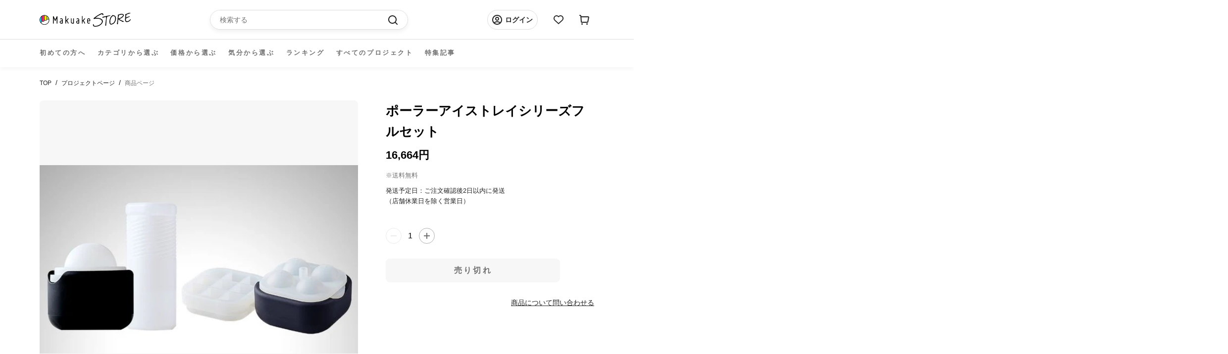

--- FILE ---
content_type: text/html; charset=utf-8
request_url: https://store.makuake.com/products/7875215360224
body_size: 42610
content:
<!doctype html>

<html class="no-js" lang="ja">
  <head>

    <meta name="google-site-verification" content="AqUhmI5txq2KQx7XP7h6BtarPQNH7OWrXDPdfvM1IO4" />
    
    <meta charset="utf-8">
    <meta http-equiv="X-UA-Compatible" content="IE=edge,chrome=1">
    <meta name="viewport" content="width=device-width, initial-scale=1.0, height=device-height, minimum-scale=1.0, maximum-scale=1.0">
    <meta name="theme-color" content="">

    <title>
      ポーラーアイストレイシリーズフルセット &ndash; Makuake STORE
    </title>

    <!-- Google Tag Manager -->
    <script>
      (function (w, d, s, l, i) {
        w[l] = w[l] || [];
        w[l].push({ "gtm.start": new Date().getTime(), event: "gtm.js" });
        var f = d.getElementsByTagName(s)[0],
          j = d.createElement(s),
          dl = l != "dataLayer" ? "&l=" + l : "";
        j.async = true;
        j.src = "https://www.googletagmanager.com/gtm.js?id=" + i + dl;
        f.parentNode.insertBefore(j, f);
      })(window, document, "script", "dataLayer", "GTM-NJXNMNL");
    </script>
    <!-- End Google Tag Manager --><meta name="description" content="【内容】ポーラーアイストレイ：１個ポーラーアイスチューブ：１個ポーラーアイストレイ２（丸氷＋角氷）：１個【特徴】・【ポーラーアイストレイとは？】透明な丸氷を作れる製氷トレイです。・【いつもの晩酌が楽しみになる】氷が変わるだけでバーの雰囲気へ。いつもの銘柄がランクアップしたかのように気分良く飲めます。・【とっておきの銘柄と】とっておきのボトルに合わせるのはこだわりのグラスと、こだわりの氷。・【ギフトとして】大切な方へ。思いもつかない気の利いたプレゼントとして。・【華やかな装飾アイテムとして】花やミントなどを入れて、パーティを盛り上げるアイテムにぴったり。【保証】保証期間：製品到着より１年対応方法：交換条件：・製造元起因の欠陥であること"><link rel="canonical" href="https://store.makuake.com/products/7875215360224"><link rel="shortcut icon" href="//store.makuake.com/cdn/shop/files/MakuakeStore_favicon_96x.png?v=1662966494" type="image/png"><meta property="og:type" content="product">
  <meta property="og:title" content="ポーラーアイストレイシリーズフルセット"><meta property="og:image" content="http://store.makuake.com/cdn/shop/products/product_4396_2355.jpg?v=1664535071">
    <meta property="og:image:secure_url" content="https://store.makuake.com/cdn/shop/products/product_4396_2355.jpg?v=1664535071">
    <meta property="og:image:width" content="590">
    <meta property="og:image:height" content="349"><meta property="product:price:amount" content="16,664">
  <meta property="product:price:currency" content="JPY"><meta property="og:description" content="【内容】ポーラーアイストレイ：１個ポーラーアイスチューブ：１個ポーラーアイストレイ２（丸氷＋角氷）：１個【特徴】・【ポーラーアイストレイとは？】透明な丸氷を作れる製氷トレイです。・【いつもの晩酌が楽しみになる】氷が変わるだけでバーの雰囲気へ。いつもの銘柄がランクアップしたかのように気分良く飲めます。・【とっておきの銘柄と】とっておきのボトルに合わせるのはこだわりのグラスと、こだわりの氷。・【ギフトとして】大切な方へ。思いもつかない気の利いたプレゼントとして。・【華やかな装飾アイテムとして】花やミントなどを入れて、パーティを盛り上げるアイテムにぴったり。【保証】保証期間：製品到着より１年対応方法：交換条件：・製造元起因の欠陥であること"><meta property="og:url" content="https://store.makuake.com/products/7875215360224">
<meta property="og:site_name" content="Makuake STORE"><meta name="twitter:card" content="summary"><meta name="twitter:title" content="ポーラーアイストレイシリーズフルセット">
  <meta name="twitter:description" content="【内容】ポーラーアイストレイ：１個ポーラーアイスチューブ：１個ポーラーアイストレイ２（丸氷＋角氷）：１個【特徴】・【ポーラーアイストレイとは？】透明な丸氷を作れる製氷トレイです。・【いつもの晩酌が楽しみになる】氷が変わるだけでバーの雰囲気へ。いつもの銘柄がランクアップしたかのように気分良く飲めます。・【とっておきの銘柄と】とっておきのボトルに合わせるのはこだわりのグラスと、こだわりの氷。・【ギフトとして】大切な方へ。思いもつかない気の利いたプレゼントとして。・【華やかな装飾アイテムとして】花やミントなどを入れて、パーティを盛り上げるアイテムにぴったり。【保証】保証期間：製品到着より１年対応方法：交換条件：・製造元起因の欠陥であること。・ユーザーにより改造、改変されていないこと。・事故、不適切なケア、過失、通常の摩損、または長時間にわたる材料の自然分解によって生じた損傷は適用外。窓口：株式会社さくらドーム092-332-8747order@sakuradome.com">
  <meta name="twitter:image" content="https://store.makuake.com/cdn/shop/products/product_4396_2355_600x600_crop_center.jpg?v=1664535071">
    <style>
  @font-face {
  font-family: Montserrat;
  font-weight: 500;
  font-style: normal;
  font-display: fallback;
  src: url("//store.makuake.com/cdn/fonts/montserrat/montserrat_n5.07ef3781d9c78c8b93c98419da7ad4fbeebb6635.woff2") format("woff2"),
       url("//store.makuake.com/cdn/fonts/montserrat/montserrat_n5.adf9b4bd8b0e4f55a0b203cdd84512667e0d5e4d.woff") format("woff");
}

  @font-face {
  font-family: "Nunito Sans";
  font-weight: 400;
  font-style: normal;
  font-display: fallback;
  src: url("//store.makuake.com/cdn/fonts/nunito_sans/nunitosans_n4.0276fe080df0ca4e6a22d9cb55aed3ed5ba6b1da.woff2") format("woff2"),
       url("//store.makuake.com/cdn/fonts/nunito_sans/nunitosans_n4.b4964bee2f5e7fd9c3826447e73afe2baad607b7.woff") format("woff");
}


  @font-face {
  font-family: "Nunito Sans";
  font-weight: 700;
  font-style: normal;
  font-display: fallback;
  src: url("//store.makuake.com/cdn/fonts/nunito_sans/nunitosans_n7.25d963ed46da26098ebeab731e90d8802d989fa5.woff2") format("woff2"),
       url("//store.makuake.com/cdn/fonts/nunito_sans/nunitosans_n7.d32e3219b3d2ec82285d3027bd673efc61a996c8.woff") format("woff");
}

  @font-face {
  font-family: "Nunito Sans";
  font-weight: 400;
  font-style: italic;
  font-display: fallback;
  src: url("//store.makuake.com/cdn/fonts/nunito_sans/nunitosans_i4.6e408730afac1484cf297c30b0e67c86d17fc586.woff2") format("woff2"),
       url("//store.makuake.com/cdn/fonts/nunito_sans/nunitosans_i4.c9b6dcbfa43622b39a5990002775a8381942ae38.woff") format("woff");
}

  @font-face {
  font-family: "Nunito Sans";
  font-weight: 700;
  font-style: italic;
  font-display: fallback;
  src: url("//store.makuake.com/cdn/fonts/nunito_sans/nunitosans_i7.8c1124729eec046a321e2424b2acf328c2c12139.woff2") format("woff2"),
       url("//store.makuake.com/cdn/fonts/nunito_sans/nunitosans_i7.af4cda04357273e0996d21184432bcb14651a64d.woff") format("woff");
}


  :root {
    --heading-font-family : 'Hiragino Kaku Gothic ProN', 'Hiragino Sans', Meiryo, sans-serif;
    --heading-font-weight : 500;
    --heading-font-style  : normal;

    --text-font-family : 'Hiragino Kaku Gothic ProN', 'Hiragino Sans', Meiryo, sans-serif;
    --text-font-weight : 400;
    --text-font-style  : normal;

    --base-text-font-size   : 14px;
    --default-text-font-size: 14px;--background          : #efefef;
    --background-rgb      : 239, 239, 239;
    --light-background    : #ffffff;
    --light-background-rgb: 255, 255, 255;
    --heading-color       : #1c1b1b;
    --text-color          : #1c1b1b;
    --text-color-rgb      : 28, 27, 27;
    --text-color-light    : #6a6a6a;
    --text-color-light-rgb: 106, 106, 106;
    --link-color          : #6a6a6a;
    --link-color-rgb      : 106, 106, 106;
    --border-color        : #cfcfcf;
    --border-color-rgb    : 207, 207, 207;

    --button-background    : #1c1b1b;
    --button-background-rgb: 28, 27, 27;
    --button-text-color    : #ffffff;

    --header-background       : #ffffff;
    --header-heading-color    : #1c1b1b;
    --header-light-text-color : #6a6a6a;
    --header-border-color     : #dddddd;

    --footer-background    : #ffffff;
    --footer-text-color    : #6a6a6a;
    --footer-heading-color : #1c1b1b;
    --footer-border-color  : #e9e9e9;

    --navigation-background      : #1c1b1b;
    --navigation-background-rgb  : 28, 27, 27;
    --navigation-text-color      : #000000;
    --navigation-text-color-light: rgba(0, 0, 0, 0.5);
    --navigation-border-color    : rgba(0, 0, 0, 0.25);

    --newsletter-popup-background     : #1c1b1b;
    --newsletter-popup-text-color     : #000000;
    --newsletter-popup-text-color-rgb : 0, 0, 0;

    --secondary-elements-background       : #1c1b1b;
    --secondary-elements-background-rgb   : 28, 27, 27;
    --secondary-elements-text-color       : #000000;
    --secondary-elements-text-color-light : rgba(0, 0, 0, 0.5);
    --secondary-elements-border-color     : rgba(0, 0, 0, 0.25);

    --product-sale-price-color    : #f94c43;
    --product-sale-price-color-rgb: 249, 76, 67;
    --product-star-rating: #f6a429;

    /* Project detail color */
    --text-color-black: #222222;
    --text-color-gray: #717171;
    /* Shopify related variables */
    --payment-terms-background-color: #efefef;

    /* Products */

    --horizontal-spacing-four-products-per-row: 60px;
        --horizontal-spacing-two-products-per-row : 60px;

    --vertical-spacing-four-products-per-row: 60px;
        --vertical-spacing-two-products-per-row : 75px;

    /* Animation */
    --drawer-transition-timing: cubic-bezier(0.645, 0.045, 0.355, 1);
    --header-base-height: 80px; /* We set a default for browsers that do not support CSS variables */

    /* Cursors */
    --cursor-zoom-in-svg    : url(//store.makuake.com/cdn/shop/t/73/assets/cursor-zoom-in.svg?v=170532930330058140181710495629);
    --cursor-zoom-in-2x-svg : url(//store.makuake.com/cdn/shop/t/73/assets/cursor-zoom-in-2x.svg?v=56685658183649387561710495627);
  }
</style>

<script>
  // IE11 does not have support for CSS variables, so we have to polyfill them
  if (!(((window || {}).CSS || {}).supports && window.CSS.supports('(--a: 0)'))) {
    const script = document.createElement('script');
    script.type = 'text/javascript';
    script.src = 'https://cdn.jsdelivr.net/npm/css-vars-ponyfill@2';
    script.onload = function() {
      cssVars({});
    };

    document.getElementsByTagName('head')[0].appendChild(script);
  }
</script>


    <script>window.performance && window.performance.mark && window.performance.mark('shopify.content_for_header.start');</script><meta name="facebook-domain-verification" content="5947gjvdepnritafz2cfqrfdwwtuh5">
<meta name="google-site-verification" content="FYRIv3bZgeKJYOXvXLp0dqUylz-i7Z9FLX6ScI76i3w">
<meta name="google-site-verification" content="dugwcu8_o-2HNjRPKJ3KPdXhHQUCpFK5ESX-ddKXRng">
<meta id="shopify-digital-wallet" name="shopify-digital-wallet" content="/62427037920/digital_wallets/dialog">
<link rel="alternate" type="application/json+oembed" href="https://store.makuake.com/products/7875215360224.oembed">
<script async="async" src="/checkouts/internal/preloads.js?locale=ja-JP"></script>
<script id="shopify-features" type="application/json">{"accessToken":"4317c1c53273d3bddfcf799c42c8401e","betas":["rich-media-storefront-analytics"],"domain":"store.makuake.com","predictiveSearch":false,"shopId":62427037920,"locale":"ja"}</script>
<script>var Shopify = Shopify || {};
Shopify.shop = "makuake-store.myshopify.com";
Shopify.locale = "ja";
Shopify.currency = {"active":"JPY","rate":"1.0"};
Shopify.country = "JP";
Shopify.theme = {"name":"makuake-storefront-web\/main","id":141153206496,"schema_name":"Prestige","schema_version":"5.7.0","theme_store_id":null,"role":"main"};
Shopify.theme.handle = "null";
Shopify.theme.style = {"id":null,"handle":null};
Shopify.cdnHost = "store.makuake.com/cdn";
Shopify.routes = Shopify.routes || {};
Shopify.routes.root = "/";</script>
<script type="module">!function(o){(o.Shopify=o.Shopify||{}).modules=!0}(window);</script>
<script>!function(o){function n(){var o=[];function n(){o.push(Array.prototype.slice.apply(arguments))}return n.q=o,n}var t=o.Shopify=o.Shopify||{};t.loadFeatures=n(),t.autoloadFeatures=n()}(window);</script>
<script id="shop-js-analytics" type="application/json">{"pageType":"product"}</script>
<script defer="defer" async type="module" src="//store.makuake.com/cdn/shopifycloud/shop-js/modules/v2/client.init-shop-cart-sync_CSE-8ASR.ja.esm.js"></script>
<script defer="defer" async type="module" src="//store.makuake.com/cdn/shopifycloud/shop-js/modules/v2/chunk.common_DDD8GOhs.esm.js"></script>
<script defer="defer" async type="module" src="//store.makuake.com/cdn/shopifycloud/shop-js/modules/v2/chunk.modal_B6JNj9sU.esm.js"></script>
<script type="module">
  await import("//store.makuake.com/cdn/shopifycloud/shop-js/modules/v2/client.init-shop-cart-sync_CSE-8ASR.ja.esm.js");
await import("//store.makuake.com/cdn/shopifycloud/shop-js/modules/v2/chunk.common_DDD8GOhs.esm.js");
await import("//store.makuake.com/cdn/shopifycloud/shop-js/modules/v2/chunk.modal_B6JNj9sU.esm.js");

  window.Shopify.SignInWithShop?.initShopCartSync?.({"fedCMEnabled":true,"windoidEnabled":true});

</script>
<script>(function() {
  var isLoaded = false;
  function asyncLoad() {
    if (isLoaded) return;
    isLoaded = true;
    var urls = ["https:\/\/ajax.googleapis.com\/ajax\/libs\/jquery\/3.5.1\/jquery.min.js?shop=makuake-store.myshopify.com","https:\/\/store.xecurify.com\/moas\/rest\/shopify\/check?shop=makuake-store.myshopify.com","https:\/\/searchanise-ef84.kxcdn.com\/widgets\/shopify\/init.js?a=7s4D3Y9Q5k\u0026shop=makuake-store.myshopify.com"];
    for (var i = 0; i < urls.length; i++) {
      var s = document.createElement('script');
      s.type = 'text/javascript';
      s.async = true;
      s.src = urls[i];
      var x = document.getElementsByTagName('script')[0];
      x.parentNode.insertBefore(s, x);
    }
  };
  if(window.attachEvent) {
    window.attachEvent('onload', asyncLoad);
  } else {
    window.addEventListener('load', asyncLoad, false);
  }
})();</script>
<script id="__st">var __st={"a":62427037920,"offset":32400,"reqid":"b80d4d77-fc15-4b55-aaf9-e0f7455abfa6-1769768863","pageurl":"store.makuake.com\/products\/7875215360224","u":"7073bbfd8b69","p":"product","rtyp":"product","rid":7875215360224};</script>
<script>window.ShopifyPaypalV4VisibilityTracking = true;</script>
<script id="captcha-bootstrap">!function(){'use strict';const t='contact',e='account',n='new_comment',o=[[t,t],['blogs',n],['comments',n],[t,'customer']],c=[[e,'customer_login'],[e,'guest_login'],[e,'recover_customer_password'],[e,'create_customer']],r=t=>t.map((([t,e])=>`form[action*='/${t}']:not([data-nocaptcha='true']) input[name='form_type'][value='${e}']`)).join(','),a=t=>()=>t?[...document.querySelectorAll(t)].map((t=>t.form)):[];function s(){const t=[...o],e=r(t);return a(e)}const i='password',u='form_key',d=['recaptcha-v3-token','g-recaptcha-response','h-captcha-response',i],f=()=>{try{return window.sessionStorage}catch{return}},m='__shopify_v',_=t=>t.elements[u];function p(t,e,n=!1){try{const o=window.sessionStorage,c=JSON.parse(o.getItem(e)),{data:r}=function(t){const{data:e,action:n}=t;return t[m]||n?{data:e,action:n}:{data:t,action:n}}(c);for(const[e,n]of Object.entries(r))t.elements[e]&&(t.elements[e].value=n);n&&o.removeItem(e)}catch(o){console.error('form repopulation failed',{error:o})}}const l='form_type',E='cptcha';function T(t){t.dataset[E]=!0}const w=window,h=w.document,L='Shopify',v='ce_forms',y='captcha';let A=!1;((t,e)=>{const n=(g='f06e6c50-85a8-45c8-87d0-21a2b65856fe',I='https://cdn.shopify.com/shopifycloud/storefront-forms-hcaptcha/ce_storefront_forms_captcha_hcaptcha.v1.5.2.iife.js',D={infoText:'hCaptchaによる保護',privacyText:'プライバシー',termsText:'利用規約'},(t,e,n)=>{const o=w[L][v],c=o.bindForm;if(c)return c(t,g,e,D).then(n);var r;o.q.push([[t,g,e,D],n]),r=I,A||(h.body.append(Object.assign(h.createElement('script'),{id:'captcha-provider',async:!0,src:r})),A=!0)});var g,I,D;w[L]=w[L]||{},w[L][v]=w[L][v]||{},w[L][v].q=[],w[L][y]=w[L][y]||{},w[L][y].protect=function(t,e){n(t,void 0,e),T(t)},Object.freeze(w[L][y]),function(t,e,n,w,h,L){const[v,y,A,g]=function(t,e,n){const i=e?o:[],u=t?c:[],d=[...i,...u],f=r(d),m=r(i),_=r(d.filter((([t,e])=>n.includes(e))));return[a(f),a(m),a(_),s()]}(w,h,L),I=t=>{const e=t.target;return e instanceof HTMLFormElement?e:e&&e.form},D=t=>v().includes(t);t.addEventListener('submit',(t=>{const e=I(t);if(!e)return;const n=D(e)&&!e.dataset.hcaptchaBound&&!e.dataset.recaptchaBound,o=_(e),c=g().includes(e)&&(!o||!o.value);(n||c)&&t.preventDefault(),c&&!n&&(function(t){try{if(!f())return;!function(t){const e=f();if(!e)return;const n=_(t);if(!n)return;const o=n.value;o&&e.removeItem(o)}(t);const e=Array.from(Array(32),(()=>Math.random().toString(36)[2])).join('');!function(t,e){_(t)||t.append(Object.assign(document.createElement('input'),{type:'hidden',name:u})),t.elements[u].value=e}(t,e),function(t,e){const n=f();if(!n)return;const o=[...t.querySelectorAll(`input[type='${i}']`)].map((({name:t})=>t)),c=[...d,...o],r={};for(const[a,s]of new FormData(t).entries())c.includes(a)||(r[a]=s);n.setItem(e,JSON.stringify({[m]:1,action:t.action,data:r}))}(t,e)}catch(e){console.error('failed to persist form',e)}}(e),e.submit())}));const S=(t,e)=>{t&&!t.dataset[E]&&(n(t,e.some((e=>e===t))),T(t))};for(const o of['focusin','change'])t.addEventListener(o,(t=>{const e=I(t);D(e)&&S(e,y())}));const B=e.get('form_key'),M=e.get(l),P=B&&M;t.addEventListener('DOMContentLoaded',(()=>{const t=y();if(P)for(const e of t)e.elements[l].value===M&&p(e,B);[...new Set([...A(),...v().filter((t=>'true'===t.dataset.shopifyCaptcha))])].forEach((e=>S(e,t)))}))}(h,new URLSearchParams(w.location.search),n,t,e,['guest_login'])})(!1,!0)}();</script>
<script integrity="sha256-4kQ18oKyAcykRKYeNunJcIwy7WH5gtpwJnB7kiuLZ1E=" data-source-attribution="shopify.loadfeatures" defer="defer" src="//store.makuake.com/cdn/shopifycloud/storefront/assets/storefront/load_feature-a0a9edcb.js" crossorigin="anonymous"></script>
<script data-source-attribution="shopify.dynamic_checkout.dynamic.init">var Shopify=Shopify||{};Shopify.PaymentButton=Shopify.PaymentButton||{isStorefrontPortableWallets:!0,init:function(){window.Shopify.PaymentButton.init=function(){};var t=document.createElement("script");t.src="https://store.makuake.com/cdn/shopifycloud/portable-wallets/latest/portable-wallets.ja.js",t.type="module",document.head.appendChild(t)}};
</script>
<script data-source-attribution="shopify.dynamic_checkout.buyer_consent">
  function portableWalletsHideBuyerConsent(e){var t=document.getElementById("shopify-buyer-consent"),n=document.getElementById("shopify-subscription-policy-button");t&&n&&(t.classList.add("hidden"),t.setAttribute("aria-hidden","true"),n.removeEventListener("click",e))}function portableWalletsShowBuyerConsent(e){var t=document.getElementById("shopify-buyer-consent"),n=document.getElementById("shopify-subscription-policy-button");t&&n&&(t.classList.remove("hidden"),t.removeAttribute("aria-hidden"),n.addEventListener("click",e))}window.Shopify?.PaymentButton&&(window.Shopify.PaymentButton.hideBuyerConsent=portableWalletsHideBuyerConsent,window.Shopify.PaymentButton.showBuyerConsent=portableWalletsShowBuyerConsent);
</script>
<script data-source-attribution="shopify.dynamic_checkout.cart.bootstrap">document.addEventListener("DOMContentLoaded",(function(){function t(){return document.querySelector("shopify-accelerated-checkout-cart, shopify-accelerated-checkout")}if(t())Shopify.PaymentButton.init();else{new MutationObserver((function(e,n){t()&&(Shopify.PaymentButton.init(),n.disconnect())})).observe(document.body,{childList:!0,subtree:!0})}}));
</script>

<script>window.performance && window.performance.mark && window.performance.mark('shopify.content_for_header.end');</script>

    <link rel="stylesheet" href="//store.makuake.com/cdn/shop/t/73/assets/theme.css?v=121566988366921359121710495634">
    <!-- kato追加 -->
    <script src="https://code.jquery.com/jquery-3.6.0.js" integrity="sha256-H+K7U5CnXl1h5ywQfKtSj8PCmoN9aaq30gDh27Xc0jk="crossorigin="anonymous"></script>
    <script src="//store.makuake.com/cdn/shop/t/73/assets/makuake.js?v=12342744327747893681719986771" defer="defer"></script>
    <link rel="stylesheet" href="//store.makuake.com/cdn/shop/t/73/assets/makuake.css?v=87830453658051116701710495632">
    <link rel="stylesheet" href="//store.makuake.com/cdn/shop/t/73/assets/makuake_suisai.css?v=132011523099522636311710495632">
    <link rel="stylesheet" href="//store.makuake.com/cdn/shop/t/73/assets/base.css?v=37692223489846800881710495628">
    <link rel="stylesheet" href="//store.makuake.com/cdn/shop/t/73/assets/ranking.css?v=156047693649017112151710495635">
    <link rel="stylesheet" href="//store.makuake.com/cdn/shop/t/73/assets/message.css?v=180524066521495065401710495627">
    <link rel="stylesheet" href="//store.makuake.com/cdn/shop/t/73/assets/dialog.css?v=83461439436912317001710495627">

    <link href="https://cdn.jsdelivr.net/npm/slick-carousel@1.8.1/slick/slick-theme.css" rel="stylesheet" type="text/css" media="all" />
    <link href="https://cdn.jsdelivr.net/npm/slick-carousel@1.8.1/slick/slick.css" rel="stylesheet" type="text/css" media="all" />

    <script>// This allows to expose several variables to the global scope, to be used in scripts
      window.theme = {
        pageType: "product",
        moneyFormat: "{{amount_no_decimals}}円",
        moneyWithCurrencyFormat: "{{amount_no_decimals}}円",
        currencyCodeEnabled: false,
        productImageSize: "natural",
        searchMode: "product,article",
        showPageTransition: false,
        showElementStaggering: true,
        showImageZooming: true
      };

      window.routes = {
        rootUrl: "\/",
        rootUrlWithoutSlash: '',
        cartUrl: "\/cart",
        cartAddUrl: "\/cart\/add",
        cartChangeUrl: "\/cart\/change",
        searchUrl: "\/search",
        productRecommendationsUrl: "\/recommendations\/products"
      };

      window.languages = {
        cartAddNote: "注文メモを追加",
        cartEditNote: "注文メモを変更",
        productImageLoadingError: "この画像を読み込めませんでした。 ページをリロードしてください。",
        productFormAddToCart: "カートへ入れる",
        productFormUnavailable: "お取り扱いできません",
        productFormSoldOut: "売り切れ",
        shippingEstimatorOneResult: "1つのオプションが利用可能：",
        shippingEstimatorMoreResults: "{{count}}つのオプションが利用可能：",
        shippingEstimatorNoResults: "配送が見つかりませんでした"
      };

      window.lazySizesConfig = {
        loadHidden: false,
        hFac: 0.5,
        expFactor: 2,
        ricTimeout: 150,
        lazyClass: 'Image--lazyLoad',
        loadingClass: 'Image--lazyLoading',
        loadedClass: 'Image--lazyLoaded'
      };

      document.documentElement.className = document.documentElement.className.replace('no-js', 'js');
      document.documentElement.style.setProperty('--window-height', window.innerHeight + 'px');

      // We do a quick detection of some features (we could use Modernizr but for so little...)
      (function() {
        document.documentElement.className += ((window.CSS && window.CSS.supports('(position: sticky) or (position: -webkit-sticky)')) ? ' supports-sticky' : ' no-supports-sticky');
        document.documentElement.className += (window.matchMedia('(-moz-touch-enabled: 1), (hover: none)')).matches ? ' no-supports-hover' : ' supports-hover';
      }());

      
    </script>

    <script src="//store.makuake.com/cdn/shop/t/73/assets/lazysizes.min.js?v=174358363404432586981710495629" async></script><script src="//store.makuake.com/cdn/shop/t/73/assets/libs.min.js?v=26178543184394469741710495634" defer></script>
    <script src="//store.makuake.com/cdn/shop/t/73/assets/theme.js?v=109293204941675309851719986771" defer></script>
    <script src="//store.makuake.com/cdn/shop/t/73/assets/custom.js?v=3127924766955401151710495630" defer></script>
    <script src="//store.makuake.com/cdn/shop/t/73/assets/messages.js?v=24592822180891886301710495647" defer></script>

    <script src="https://ajax.googleapis.com/ajax/libs/jquery/3.3.1/jquery.min.js" type="text/javascript"></script>
    <script src="https://cdn.jsdelivr.net/npm/slick-carousel@1.8.1/slick/slick.min.js" type="text/javascript"></script>
    <script src="https://cdnjs.cloudflare.com/ajax/libs/blueimp-md5/2.5.0/js/md5.min.js" type="text/javascript"></script>

    <script>
      (function () {
        window.onpageshow = function() {
          if (window.theme.showPageTransition) {
            var pageTransition = document.querySelector('.PageTransition');

            if (pageTransition) {
              pageTransition.style.visibility = 'visible';
              pageTransition.style.opacity = '0';
            }
          }

          // When the page is loaded from the cache, we have to reload the cart content
          document.documentElement.dispatchEvent(new CustomEvent('cart:refresh', {
            bubbles: true
          }));
        };
      })();

      
      
    </script>
  <script src="//store.makuake.com/cdn/shop/t/73/assets/fracta-wishlist.js?v=126194753492037694621710495635" defer="defer"></script>

  
  <script type="application/ld+json">
  {
    "@context": "http://schema.org",
    "@type": "Product",
    "offers": [{
          "@type": "Offer",
          "name": "Default Title",
          "availability":"https://schema.org/OutOfStock",
          "price": 16664.0,
          "priceCurrency": "JPY",
          "priceValidUntil": "2026-02-09","url": "/products/7875215360224?variant=43472759226592"
        }
],
    "brand": {
      "name": "118454"
    },
    "name": "ポーラーアイストレイシリーズフルセット",
    "description": "【内容】ポーラーアイストレイ：１個ポーラーアイスチューブ：１個ポーラーアイストレイ２（丸氷＋角氷）：１個【特徴】・【ポーラーアイストレイとは？】透明な丸氷を作れる製氷トレイです。・【いつもの晩酌が楽しみになる】氷が変わるだけでバーの雰囲気へ。いつもの銘柄がランクアップしたかのように気分良く飲めます。・【とっておきの銘柄と】とっておきのボトルに合わせるのはこだわりのグラスと、こだわりの氷。・【ギフトとして】大切な方へ。思いもつかない気の利いたプレゼントとして。・【華やかな装飾アイテムとして】花やミントなどを入れて、パーティを盛り上げるアイテムにぴったり。【保証】保証期間：製品到着より１年対応方法：交換条件：・製造元起因の欠陥であること。・ユーザーにより改造、改変されていないこと。・事故、不適切なケア、過失、通常の摩損、または長時間にわたる材料の自然分解によって生じた損傷は適用外。窓口：株式会社さくらドーム092-332-8747order@sakuradome.com",
    "category": "グルメ",
    "url": "/products/7875215360224",
    "sku": "",
    "image": {
      "@type": "ImageObject",
      "url": "https://store.makuake.com/cdn/shop/products/product_4396_2355_1024x.jpg?v=1664535071",
      "image": "https://store.makuake.com/cdn/shop/products/product_4396_2355_1024x.jpg?v=1664535071",
      "name": "ポーラーアイストレイシリーズフルセット",
      "width": "1024",
      "height": "1024"
    }
  }
  </script>



  <script type="application/ld+json">
  {
    "@context": "http://schema.org",
    "@type": "BreadcrumbList",
  "itemListElement": [{
      "@type": "ListItem",
      "position": 1,
      "name": "ホームページ",
      "item": "https://store.makuake.com"
    },{
          "@type": "ListItem",
          "position": 2,
          "name": "ポーラーアイストレイシリーズフルセット",
          "item": "https://store.makuake.com/products/7875215360224"
        }]
  }
  </script>

<meta name="google-site-verification" content="FYRIv3bZgeKJYOXvXLp0dqUylz-i7Z9FLX6ScI76i3w" />
 <meta name="facebook-domain-verification" content="vsu1gwudnpb4sq9kr19ktyko9oj0fa" />
  




























































































<!-- BEGIN app block: shopify://apps/smart-seo/blocks/smartseo/7b0a6064-ca2e-4392-9a1d-8c43c942357b --><meta name="smart-seo-integrated" content="true" /><!-- metatagsSavedToSEOFields: true --><!-- END app block --><!-- BEGIN app block: shopify://apps/pagefly-page-builder/blocks/app-embed/83e179f7-59a0-4589-8c66-c0dddf959200 -->

<!-- BEGIN app snippet: pagefly-cro-ab-testing-main -->







<script>
  ;(function () {
    const url = new URL(window.location)
    const viewParam = url.searchParams.get('view')
    if (viewParam && viewParam.includes('variant-pf-')) {
      url.searchParams.set('pf_v', viewParam)
      url.searchParams.delete('view')
      window.history.replaceState({}, '', url)
    }
  })()
</script>



<script type='module'>
  
  window.PAGEFLY_CRO = window.PAGEFLY_CRO || {}

  window.PAGEFLY_CRO['data_debug'] = {
    original_template_suffix: "all_products",
    allow_ab_test: false,
    ab_test_start_time: 0,
    ab_test_end_time: 0,
    today_date_time: 1769768863000,
  }
  window.PAGEFLY_CRO['GA4'] = { enabled: true}
</script>

<!-- END app snippet -->








  <script src='https://cdn.shopify.com/extensions/019bf883-1122-7445-9dca-5d60e681c2c8/pagefly-page-builder-216/assets/pagefly-helper.js' defer='defer'></script>

  <script src='https://cdn.shopify.com/extensions/019bf883-1122-7445-9dca-5d60e681c2c8/pagefly-page-builder-216/assets/pagefly-general-helper.js' defer='defer'></script>

  <script src='https://cdn.shopify.com/extensions/019bf883-1122-7445-9dca-5d60e681c2c8/pagefly-page-builder-216/assets/pagefly-snap-slider.js' defer='defer'></script>

  <script src='https://cdn.shopify.com/extensions/019bf883-1122-7445-9dca-5d60e681c2c8/pagefly-page-builder-216/assets/pagefly-slideshow-v3.js' defer='defer'></script>

  <script src='https://cdn.shopify.com/extensions/019bf883-1122-7445-9dca-5d60e681c2c8/pagefly-page-builder-216/assets/pagefly-slideshow-v4.js' defer='defer'></script>

  <script src='https://cdn.shopify.com/extensions/019bf883-1122-7445-9dca-5d60e681c2c8/pagefly-page-builder-216/assets/pagefly-glider.js' defer='defer'></script>

  <script src='https://cdn.shopify.com/extensions/019bf883-1122-7445-9dca-5d60e681c2c8/pagefly-page-builder-216/assets/pagefly-slideshow-v1-v2.js' defer='defer'></script>

  <script src='https://cdn.shopify.com/extensions/019bf883-1122-7445-9dca-5d60e681c2c8/pagefly-page-builder-216/assets/pagefly-product-media.js' defer='defer'></script>

  <script src='https://cdn.shopify.com/extensions/019bf883-1122-7445-9dca-5d60e681c2c8/pagefly-page-builder-216/assets/pagefly-product.js' defer='defer'></script>


<script id='pagefly-helper-data' type='application/json'>
  {
    "page_optimization": {
      "assets_prefetching": false
    },
    "elements_asset_mapper": {
      "Accordion": "https://cdn.shopify.com/extensions/019bf883-1122-7445-9dca-5d60e681c2c8/pagefly-page-builder-216/assets/pagefly-accordion.js",
      "Accordion3": "https://cdn.shopify.com/extensions/019bf883-1122-7445-9dca-5d60e681c2c8/pagefly-page-builder-216/assets/pagefly-accordion3.js",
      "CountDown": "https://cdn.shopify.com/extensions/019bf883-1122-7445-9dca-5d60e681c2c8/pagefly-page-builder-216/assets/pagefly-countdown.js",
      "GMap1": "https://cdn.shopify.com/extensions/019bf883-1122-7445-9dca-5d60e681c2c8/pagefly-page-builder-216/assets/pagefly-gmap.js",
      "GMap2": "https://cdn.shopify.com/extensions/019bf883-1122-7445-9dca-5d60e681c2c8/pagefly-page-builder-216/assets/pagefly-gmap.js",
      "GMapBasicV2": "https://cdn.shopify.com/extensions/019bf883-1122-7445-9dca-5d60e681c2c8/pagefly-page-builder-216/assets/pagefly-gmap.js",
      "GMapAdvancedV2": "https://cdn.shopify.com/extensions/019bf883-1122-7445-9dca-5d60e681c2c8/pagefly-page-builder-216/assets/pagefly-gmap.js",
      "HTML.Video": "https://cdn.shopify.com/extensions/019bf883-1122-7445-9dca-5d60e681c2c8/pagefly-page-builder-216/assets/pagefly-htmlvideo.js",
      "HTML.Video2": "https://cdn.shopify.com/extensions/019bf883-1122-7445-9dca-5d60e681c2c8/pagefly-page-builder-216/assets/pagefly-htmlvideo2.js",
      "HTML.Video3": "https://cdn.shopify.com/extensions/019bf883-1122-7445-9dca-5d60e681c2c8/pagefly-page-builder-216/assets/pagefly-htmlvideo2.js",
      "BackgroundVideo": "https://cdn.shopify.com/extensions/019bf883-1122-7445-9dca-5d60e681c2c8/pagefly-page-builder-216/assets/pagefly-htmlvideo2.js",
      "Instagram": "https://cdn.shopify.com/extensions/019bf883-1122-7445-9dca-5d60e681c2c8/pagefly-page-builder-216/assets/pagefly-instagram.js",
      "Instagram2": "https://cdn.shopify.com/extensions/019bf883-1122-7445-9dca-5d60e681c2c8/pagefly-page-builder-216/assets/pagefly-instagram.js",
      "Insta3": "https://cdn.shopify.com/extensions/019bf883-1122-7445-9dca-5d60e681c2c8/pagefly-page-builder-216/assets/pagefly-instagram3.js",
      "Tabs": "https://cdn.shopify.com/extensions/019bf883-1122-7445-9dca-5d60e681c2c8/pagefly-page-builder-216/assets/pagefly-tab.js",
      "Tabs3": "https://cdn.shopify.com/extensions/019bf883-1122-7445-9dca-5d60e681c2c8/pagefly-page-builder-216/assets/pagefly-tab3.js",
      "ProductBox": "https://cdn.shopify.com/extensions/019bf883-1122-7445-9dca-5d60e681c2c8/pagefly-page-builder-216/assets/pagefly-cart.js",
      "FBPageBox2": "https://cdn.shopify.com/extensions/019bf883-1122-7445-9dca-5d60e681c2c8/pagefly-page-builder-216/assets/pagefly-facebook.js",
      "FBLikeButton2": "https://cdn.shopify.com/extensions/019bf883-1122-7445-9dca-5d60e681c2c8/pagefly-page-builder-216/assets/pagefly-facebook.js",
      "TwitterFeed2": "https://cdn.shopify.com/extensions/019bf883-1122-7445-9dca-5d60e681c2c8/pagefly-page-builder-216/assets/pagefly-twitter.js",
      "Paragraph4": "https://cdn.shopify.com/extensions/019bf883-1122-7445-9dca-5d60e681c2c8/pagefly-page-builder-216/assets/pagefly-paragraph4.js",

      "AliReviews": "https://cdn.shopify.com/extensions/019bf883-1122-7445-9dca-5d60e681c2c8/pagefly-page-builder-216/assets/pagefly-3rd-elements.js",
      "BackInStock": "https://cdn.shopify.com/extensions/019bf883-1122-7445-9dca-5d60e681c2c8/pagefly-page-builder-216/assets/pagefly-3rd-elements.js",
      "GloboBackInStock": "https://cdn.shopify.com/extensions/019bf883-1122-7445-9dca-5d60e681c2c8/pagefly-page-builder-216/assets/pagefly-3rd-elements.js",
      "GrowaveWishlist": "https://cdn.shopify.com/extensions/019bf883-1122-7445-9dca-5d60e681c2c8/pagefly-page-builder-216/assets/pagefly-3rd-elements.js",
      "InfiniteOptionsShopPad": "https://cdn.shopify.com/extensions/019bf883-1122-7445-9dca-5d60e681c2c8/pagefly-page-builder-216/assets/pagefly-3rd-elements.js",
      "InkybayProductPersonalizer": "https://cdn.shopify.com/extensions/019bf883-1122-7445-9dca-5d60e681c2c8/pagefly-page-builder-216/assets/pagefly-3rd-elements.js",
      "LimeSpot": "https://cdn.shopify.com/extensions/019bf883-1122-7445-9dca-5d60e681c2c8/pagefly-page-builder-216/assets/pagefly-3rd-elements.js",
      "Loox": "https://cdn.shopify.com/extensions/019bf883-1122-7445-9dca-5d60e681c2c8/pagefly-page-builder-216/assets/pagefly-3rd-elements.js",
      "Opinew": "https://cdn.shopify.com/extensions/019bf883-1122-7445-9dca-5d60e681c2c8/pagefly-page-builder-216/assets/pagefly-3rd-elements.js",
      "Powr": "https://cdn.shopify.com/extensions/019bf883-1122-7445-9dca-5d60e681c2c8/pagefly-page-builder-216/assets/pagefly-3rd-elements.js",
      "ProductReviews": "https://cdn.shopify.com/extensions/019bf883-1122-7445-9dca-5d60e681c2c8/pagefly-page-builder-216/assets/pagefly-3rd-elements.js",
      "PushOwl": "https://cdn.shopify.com/extensions/019bf883-1122-7445-9dca-5d60e681c2c8/pagefly-page-builder-216/assets/pagefly-3rd-elements.js",
      "ReCharge": "https://cdn.shopify.com/extensions/019bf883-1122-7445-9dca-5d60e681c2c8/pagefly-page-builder-216/assets/pagefly-3rd-elements.js",
      "Rivyo": "https://cdn.shopify.com/extensions/019bf883-1122-7445-9dca-5d60e681c2c8/pagefly-page-builder-216/assets/pagefly-3rd-elements.js",
      "TrackingMore": "https://cdn.shopify.com/extensions/019bf883-1122-7445-9dca-5d60e681c2c8/pagefly-page-builder-216/assets/pagefly-3rd-elements.js",
      "Vitals": "https://cdn.shopify.com/extensions/019bf883-1122-7445-9dca-5d60e681c2c8/pagefly-page-builder-216/assets/pagefly-3rd-elements.js",
      "Wiser": "https://cdn.shopify.com/extensions/019bf883-1122-7445-9dca-5d60e681c2c8/pagefly-page-builder-216/assets/pagefly-3rd-elements.js"
    },
    "custom_elements_mapper": {
      "pf-click-action-element": "https://cdn.shopify.com/extensions/019bf883-1122-7445-9dca-5d60e681c2c8/pagefly-page-builder-216/assets/pagefly-click-action-element.js",
      "pf-dialog-element": "https://cdn.shopify.com/extensions/019bf883-1122-7445-9dca-5d60e681c2c8/pagefly-page-builder-216/assets/pagefly-dialog-element.js"
    }
  }
</script>


<!-- END app block --><!-- BEGIN app block: shopify://apps/sc-easy-redirects/blocks/app/be3f8dbd-5d43-46b4-ba43-2d65046054c2 -->
    <!-- common for all pages -->
    
    
        <script src="https://cdn.shopify.com/extensions/264f3360-3201-4ab7-9087-2c63466c86a3/sc-easy-redirects-5/assets/esc-redirect-app-live-feature.js" async></script>
    




<!-- END app block --><script src="https://cdn.shopify.com/extensions/98609345-6027-4701-9e3f-4907c6a214d4/promolayer-11/assets/promolayer_loader.js" type="text/javascript" defer="defer"></script>
<link href="https://monorail-edge.shopifysvc.com" rel="dns-prefetch">
<script>(function(){if ("sendBeacon" in navigator && "performance" in window) {try {var session_token_from_headers = performance.getEntriesByType('navigation')[0].serverTiming.find(x => x.name == '_s').description;} catch {var session_token_from_headers = undefined;}var session_cookie_matches = document.cookie.match(/_shopify_s=([^;]*)/);var session_token_from_cookie = session_cookie_matches && session_cookie_matches.length === 2 ? session_cookie_matches[1] : "";var session_token = session_token_from_headers || session_token_from_cookie || "";function handle_abandonment_event(e) {var entries = performance.getEntries().filter(function(entry) {return /monorail-edge.shopifysvc.com/.test(entry.name);});if (!window.abandonment_tracked && entries.length === 0) {window.abandonment_tracked = true;var currentMs = Date.now();var navigation_start = performance.timing.navigationStart;var payload = {shop_id: 62427037920,url: window.location.href,navigation_start,duration: currentMs - navigation_start,session_token,page_type: "product"};window.navigator.sendBeacon("https://monorail-edge.shopifysvc.com/v1/produce", JSON.stringify({schema_id: "online_store_buyer_site_abandonment/1.1",payload: payload,metadata: {event_created_at_ms: currentMs,event_sent_at_ms: currentMs}}));}}window.addEventListener('pagehide', handle_abandonment_event);}}());</script>
<script id="web-pixels-manager-setup">(function e(e,d,r,n,o){if(void 0===o&&(o={}),!Boolean(null===(a=null===(i=window.Shopify)||void 0===i?void 0:i.analytics)||void 0===a?void 0:a.replayQueue)){var i,a;window.Shopify=window.Shopify||{};var t=window.Shopify;t.analytics=t.analytics||{};var s=t.analytics;s.replayQueue=[],s.publish=function(e,d,r){return s.replayQueue.push([e,d,r]),!0};try{self.performance.mark("wpm:start")}catch(e){}var l=function(){var e={modern:/Edge?\/(1{2}[4-9]|1[2-9]\d|[2-9]\d{2}|\d{4,})\.\d+(\.\d+|)|Firefox\/(1{2}[4-9]|1[2-9]\d|[2-9]\d{2}|\d{4,})\.\d+(\.\d+|)|Chrom(ium|e)\/(9{2}|\d{3,})\.\d+(\.\d+|)|(Maci|X1{2}).+ Version\/(15\.\d+|(1[6-9]|[2-9]\d|\d{3,})\.\d+)([,.]\d+|)( \(\w+\)|)( Mobile\/\w+|) Safari\/|Chrome.+OPR\/(9{2}|\d{3,})\.\d+\.\d+|(CPU[ +]OS|iPhone[ +]OS|CPU[ +]iPhone|CPU IPhone OS|CPU iPad OS)[ +]+(15[._]\d+|(1[6-9]|[2-9]\d|\d{3,})[._]\d+)([._]\d+|)|Android:?[ /-](13[3-9]|1[4-9]\d|[2-9]\d{2}|\d{4,})(\.\d+|)(\.\d+|)|Android.+Firefox\/(13[5-9]|1[4-9]\d|[2-9]\d{2}|\d{4,})\.\d+(\.\d+|)|Android.+Chrom(ium|e)\/(13[3-9]|1[4-9]\d|[2-9]\d{2}|\d{4,})\.\d+(\.\d+|)|SamsungBrowser\/([2-9]\d|\d{3,})\.\d+/,legacy:/Edge?\/(1[6-9]|[2-9]\d|\d{3,})\.\d+(\.\d+|)|Firefox\/(5[4-9]|[6-9]\d|\d{3,})\.\d+(\.\d+|)|Chrom(ium|e)\/(5[1-9]|[6-9]\d|\d{3,})\.\d+(\.\d+|)([\d.]+$|.*Safari\/(?![\d.]+ Edge\/[\d.]+$))|(Maci|X1{2}).+ Version\/(10\.\d+|(1[1-9]|[2-9]\d|\d{3,})\.\d+)([,.]\d+|)( \(\w+\)|)( Mobile\/\w+|) Safari\/|Chrome.+OPR\/(3[89]|[4-9]\d|\d{3,})\.\d+\.\d+|(CPU[ +]OS|iPhone[ +]OS|CPU[ +]iPhone|CPU IPhone OS|CPU iPad OS)[ +]+(10[._]\d+|(1[1-9]|[2-9]\d|\d{3,})[._]\d+)([._]\d+|)|Android:?[ /-](13[3-9]|1[4-9]\d|[2-9]\d{2}|\d{4,})(\.\d+|)(\.\d+|)|Mobile Safari.+OPR\/([89]\d|\d{3,})\.\d+\.\d+|Android.+Firefox\/(13[5-9]|1[4-9]\d|[2-9]\d{2}|\d{4,})\.\d+(\.\d+|)|Android.+Chrom(ium|e)\/(13[3-9]|1[4-9]\d|[2-9]\d{2}|\d{4,})\.\d+(\.\d+|)|Android.+(UC? ?Browser|UCWEB|U3)[ /]?(15\.([5-9]|\d{2,})|(1[6-9]|[2-9]\d|\d{3,})\.\d+)\.\d+|SamsungBrowser\/(5\.\d+|([6-9]|\d{2,})\.\d+)|Android.+MQ{2}Browser\/(14(\.(9|\d{2,})|)|(1[5-9]|[2-9]\d|\d{3,})(\.\d+|))(\.\d+|)|K[Aa][Ii]OS\/(3\.\d+|([4-9]|\d{2,})\.\d+)(\.\d+|)/},d=e.modern,r=e.legacy,n=navigator.userAgent;return n.match(d)?"modern":n.match(r)?"legacy":"unknown"}(),u="modern"===l?"modern":"legacy",c=(null!=n?n:{modern:"",legacy:""})[u],f=function(e){return[e.baseUrl,"/wpm","/b",e.hashVersion,"modern"===e.buildTarget?"m":"l",".js"].join("")}({baseUrl:d,hashVersion:r,buildTarget:u}),m=function(e){var d=e.version,r=e.bundleTarget,n=e.surface,o=e.pageUrl,i=e.monorailEndpoint;return{emit:function(e){var a=e.status,t=e.errorMsg,s=(new Date).getTime(),l=JSON.stringify({metadata:{event_sent_at_ms:s},events:[{schema_id:"web_pixels_manager_load/3.1",payload:{version:d,bundle_target:r,page_url:o,status:a,surface:n,error_msg:t},metadata:{event_created_at_ms:s}}]});if(!i)return console&&console.warn&&console.warn("[Web Pixels Manager] No Monorail endpoint provided, skipping logging."),!1;try{return self.navigator.sendBeacon.bind(self.navigator)(i,l)}catch(e){}var u=new XMLHttpRequest;try{return u.open("POST",i,!0),u.setRequestHeader("Content-Type","text/plain"),u.send(l),!0}catch(e){return console&&console.warn&&console.warn("[Web Pixels Manager] Got an unhandled error while logging to Monorail."),!1}}}}({version:r,bundleTarget:l,surface:e.surface,pageUrl:self.location.href,monorailEndpoint:e.monorailEndpoint});try{o.browserTarget=l,function(e){var d=e.src,r=e.async,n=void 0===r||r,o=e.onload,i=e.onerror,a=e.sri,t=e.scriptDataAttributes,s=void 0===t?{}:t,l=document.createElement("script"),u=document.querySelector("head"),c=document.querySelector("body");if(l.async=n,l.src=d,a&&(l.integrity=a,l.crossOrigin="anonymous"),s)for(var f in s)if(Object.prototype.hasOwnProperty.call(s,f))try{l.dataset[f]=s[f]}catch(e){}if(o&&l.addEventListener("load",o),i&&l.addEventListener("error",i),u)u.appendChild(l);else{if(!c)throw new Error("Did not find a head or body element to append the script");c.appendChild(l)}}({src:f,async:!0,onload:function(){if(!function(){var e,d;return Boolean(null===(d=null===(e=window.Shopify)||void 0===e?void 0:e.analytics)||void 0===d?void 0:d.initialized)}()){var d=window.webPixelsManager.init(e)||void 0;if(d){var r=window.Shopify.analytics;r.replayQueue.forEach((function(e){var r=e[0],n=e[1],o=e[2];d.publishCustomEvent(r,n,o)})),r.replayQueue=[],r.publish=d.publishCustomEvent,r.visitor=d.visitor,r.initialized=!0}}},onerror:function(){return m.emit({status:"failed",errorMsg:"".concat(f," has failed to load")})},sri:function(e){var d=/^sha384-[A-Za-z0-9+/=]+$/;return"string"==typeof e&&d.test(e)}(c)?c:"",scriptDataAttributes:o}),m.emit({status:"loading"})}catch(e){m.emit({status:"failed",errorMsg:(null==e?void 0:e.message)||"Unknown error"})}}})({shopId: 62427037920,storefrontBaseUrl: "https://store.makuake.com",extensionsBaseUrl: "https://extensions.shopifycdn.com/cdn/shopifycloud/web-pixels-manager",monorailEndpoint: "https://monorail-edge.shopifysvc.com/unstable/produce_batch",surface: "storefront-renderer",enabledBetaFlags: ["2dca8a86"],webPixelsConfigList: [{"id":"811204832","configuration":"{\"apiKey\":\"7s4D3Y9Q5k\", \"host\":\"searchserverapi.com\"}","eventPayloadVersion":"v1","runtimeContext":"STRICT","scriptVersion":"5559ea45e47b67d15b30b79e7c6719da","type":"APP","apiClientId":578825,"privacyPurposes":["ANALYTICS"],"dataSharingAdjustments":{"protectedCustomerApprovalScopes":["read_customer_personal_data"]}},{"id":"781484256","configuration":"{\"config\":\"{\\\"pixel_id\\\":\\\"G-S652N3L4N6\\\",\\\"google_tag_ids\\\":[\\\"G-S652N3L4N6\\\",\\\"GT-MKBNRK7\\\"],\\\"target_country\\\":\\\"JP\\\",\\\"gtag_events\\\":[{\\\"type\\\":\\\"begin_checkout\\\",\\\"action_label\\\":\\\"G-S652N3L4N6\\\"},{\\\"type\\\":\\\"search\\\",\\\"action_label\\\":\\\"G-S652N3L4N6\\\"},{\\\"type\\\":\\\"view_item\\\",\\\"action_label\\\":[\\\"G-S652N3L4N6\\\",\\\"MC-DGEV26DMC9\\\"]},{\\\"type\\\":\\\"purchase\\\",\\\"action_label\\\":[\\\"G-S652N3L4N6\\\",\\\"MC-DGEV26DMC9\\\"]},{\\\"type\\\":\\\"page_view\\\",\\\"action_label\\\":[\\\"G-S652N3L4N6\\\",\\\"MC-DGEV26DMC9\\\"]},{\\\"type\\\":\\\"add_payment_info\\\",\\\"action_label\\\":\\\"G-S652N3L4N6\\\"},{\\\"type\\\":\\\"add_to_cart\\\",\\\"action_label\\\":\\\"G-S652N3L4N6\\\"}],\\\"enable_monitoring_mode\\\":false}\"}","eventPayloadVersion":"v1","runtimeContext":"OPEN","scriptVersion":"b2a88bafab3e21179ed38636efcd8a93","type":"APP","apiClientId":1780363,"privacyPurposes":[],"dataSharingAdjustments":{"protectedCustomerApprovalScopes":["read_customer_address","read_customer_email","read_customer_name","read_customer_personal_data","read_customer_phone"]}},{"id":"9437408","configuration":"{\"shop\":\"makuake-store.myshopify.com\",\"enabled\":\"false\",\"hmacKey\":\"6d94ffb20e1b3dbdaae047c475c5268e\"}","eventPayloadVersion":"v1","runtimeContext":"STRICT","scriptVersion":"2c55515548089e14f950f8bfd558b4b0","type":"APP","apiClientId":4653451,"privacyPurposes":["ANALYTICS","MARKETING","SALE_OF_DATA"],"dataSharingAdjustments":{"protectedCustomerApprovalScopes":["read_customer_address","read_customer_email","read_customer_name","read_customer_personal_data","read_customer_phone"]}},{"id":"shopify-app-pixel","configuration":"{}","eventPayloadVersion":"v1","runtimeContext":"STRICT","scriptVersion":"0450","apiClientId":"shopify-pixel","type":"APP","privacyPurposes":["ANALYTICS","MARKETING"]},{"id":"shopify-custom-pixel","eventPayloadVersion":"v1","runtimeContext":"LAX","scriptVersion":"0450","apiClientId":"shopify-pixel","type":"CUSTOM","privacyPurposes":["ANALYTICS","MARKETING"]}],isMerchantRequest: false,initData: {"shop":{"name":"Makuake STORE","paymentSettings":{"currencyCode":"JPY"},"myshopifyDomain":"makuake-store.myshopify.com","countryCode":"JP","storefrontUrl":"https:\/\/store.makuake.com"},"customer":null,"cart":null,"checkout":null,"productVariants":[{"price":{"amount":16664.0,"currencyCode":"JPY"},"product":{"title":"ポーラーアイストレイシリーズフルセット","vendor":"118454","id":"7875215360224","untranslatedTitle":"ポーラーアイストレイシリーズフルセット","url":"\/products\/7875215360224","type":"グルメ"},"id":"43472759226592","image":{"src":"\/\/store.makuake.com\/cdn\/shop\/products\/product_4396_2355.jpg?v=1664535071"},"sku":"","title":"Default Title","untranslatedTitle":"Default Title"}],"purchasingCompany":null},},"https://store.makuake.com/cdn","1d2a099fw23dfb22ep557258f5m7a2edbae",{"modern":"","legacy":""},{"shopId":"62427037920","storefrontBaseUrl":"https:\/\/store.makuake.com","extensionBaseUrl":"https:\/\/extensions.shopifycdn.com\/cdn\/shopifycloud\/web-pixels-manager","surface":"storefront-renderer","enabledBetaFlags":"[\"2dca8a86\"]","isMerchantRequest":"false","hashVersion":"1d2a099fw23dfb22ep557258f5m7a2edbae","publish":"custom","events":"[[\"page_viewed\",{}],[\"product_viewed\",{\"productVariant\":{\"price\":{\"amount\":16664.0,\"currencyCode\":\"JPY\"},\"product\":{\"title\":\"ポーラーアイストレイシリーズフルセット\",\"vendor\":\"118454\",\"id\":\"7875215360224\",\"untranslatedTitle\":\"ポーラーアイストレイシリーズフルセット\",\"url\":\"\/products\/7875215360224\",\"type\":\"グルメ\"},\"id\":\"43472759226592\",\"image\":{\"src\":\"\/\/store.makuake.com\/cdn\/shop\/products\/product_4396_2355.jpg?v=1664535071\"},\"sku\":\"\",\"title\":\"Default Title\",\"untranslatedTitle\":\"Default Title\"}}]]"});</script><script>
  window.ShopifyAnalytics = window.ShopifyAnalytics || {};
  window.ShopifyAnalytics.meta = window.ShopifyAnalytics.meta || {};
  window.ShopifyAnalytics.meta.currency = 'JPY';
  var meta = {"product":{"id":7875215360224,"gid":"gid:\/\/shopify\/Product\/7875215360224","vendor":"118454","type":"グルメ","handle":"7875215360224","variants":[{"id":43472759226592,"price":1666400,"name":"ポーラーアイストレイシリーズフルセット","public_title":null,"sku":""}],"remote":false},"page":{"pageType":"product","resourceType":"product","resourceId":7875215360224,"requestId":"b80d4d77-fc15-4b55-aaf9-e0f7455abfa6-1769768863"}};
  for (var attr in meta) {
    window.ShopifyAnalytics.meta[attr] = meta[attr];
  }
</script>
<script class="analytics">
  (function () {
    var customDocumentWrite = function(content) {
      var jquery = null;

      if (window.jQuery) {
        jquery = window.jQuery;
      } else if (window.Checkout && window.Checkout.$) {
        jquery = window.Checkout.$;
      }

      if (jquery) {
        jquery('body').append(content);
      }
    };

    var hasLoggedConversion = function(token) {
      if (token) {
        return document.cookie.indexOf('loggedConversion=' + token) !== -1;
      }
      return false;
    }

    var setCookieIfConversion = function(token) {
      if (token) {
        var twoMonthsFromNow = new Date(Date.now());
        twoMonthsFromNow.setMonth(twoMonthsFromNow.getMonth() + 2);

        document.cookie = 'loggedConversion=' + token + '; expires=' + twoMonthsFromNow;
      }
    }

    var trekkie = window.ShopifyAnalytics.lib = window.trekkie = window.trekkie || [];
    if (trekkie.integrations) {
      return;
    }
    trekkie.methods = [
      'identify',
      'page',
      'ready',
      'track',
      'trackForm',
      'trackLink'
    ];
    trekkie.factory = function(method) {
      return function() {
        var args = Array.prototype.slice.call(arguments);
        args.unshift(method);
        trekkie.push(args);
        return trekkie;
      };
    };
    for (var i = 0; i < trekkie.methods.length; i++) {
      var key = trekkie.methods[i];
      trekkie[key] = trekkie.factory(key);
    }
    trekkie.load = function(config) {
      trekkie.config = config || {};
      trekkie.config.initialDocumentCookie = document.cookie;
      var first = document.getElementsByTagName('script')[0];
      var script = document.createElement('script');
      script.type = 'text/javascript';
      script.onerror = function(e) {
        var scriptFallback = document.createElement('script');
        scriptFallback.type = 'text/javascript';
        scriptFallback.onerror = function(error) {
                var Monorail = {
      produce: function produce(monorailDomain, schemaId, payload) {
        var currentMs = new Date().getTime();
        var event = {
          schema_id: schemaId,
          payload: payload,
          metadata: {
            event_created_at_ms: currentMs,
            event_sent_at_ms: currentMs
          }
        };
        return Monorail.sendRequest("https://" + monorailDomain + "/v1/produce", JSON.stringify(event));
      },
      sendRequest: function sendRequest(endpointUrl, payload) {
        // Try the sendBeacon API
        if (window && window.navigator && typeof window.navigator.sendBeacon === 'function' && typeof window.Blob === 'function' && !Monorail.isIos12()) {
          var blobData = new window.Blob([payload], {
            type: 'text/plain'
          });

          if (window.navigator.sendBeacon(endpointUrl, blobData)) {
            return true;
          } // sendBeacon was not successful

        } // XHR beacon

        var xhr = new XMLHttpRequest();

        try {
          xhr.open('POST', endpointUrl);
          xhr.setRequestHeader('Content-Type', 'text/plain');
          xhr.send(payload);
        } catch (e) {
          console.log(e);
        }

        return false;
      },
      isIos12: function isIos12() {
        return window.navigator.userAgent.lastIndexOf('iPhone; CPU iPhone OS 12_') !== -1 || window.navigator.userAgent.lastIndexOf('iPad; CPU OS 12_') !== -1;
      }
    };
    Monorail.produce('monorail-edge.shopifysvc.com',
      'trekkie_storefront_load_errors/1.1',
      {shop_id: 62427037920,
      theme_id: 141153206496,
      app_name: "storefront",
      context_url: window.location.href,
      source_url: "//store.makuake.com/cdn/s/trekkie.storefront.c59ea00e0474b293ae6629561379568a2d7c4bba.min.js"});

        };
        scriptFallback.async = true;
        scriptFallback.src = '//store.makuake.com/cdn/s/trekkie.storefront.c59ea00e0474b293ae6629561379568a2d7c4bba.min.js';
        first.parentNode.insertBefore(scriptFallback, first);
      };
      script.async = true;
      script.src = '//store.makuake.com/cdn/s/trekkie.storefront.c59ea00e0474b293ae6629561379568a2d7c4bba.min.js';
      first.parentNode.insertBefore(script, first);
    };
    trekkie.load(
      {"Trekkie":{"appName":"storefront","development":false,"defaultAttributes":{"shopId":62427037920,"isMerchantRequest":null,"themeId":141153206496,"themeCityHash":"13731136569603236436","contentLanguage":"ja","currency":"JPY"},"isServerSideCookieWritingEnabled":true,"monorailRegion":"shop_domain","enabledBetaFlags":["65f19447","b5387b81"]},"Session Attribution":{},"S2S":{"facebookCapiEnabled":true,"source":"trekkie-storefront-renderer","apiClientId":580111}}
    );

    var loaded = false;
    trekkie.ready(function() {
      if (loaded) return;
      loaded = true;

      window.ShopifyAnalytics.lib = window.trekkie;

      var originalDocumentWrite = document.write;
      document.write = customDocumentWrite;
      try { window.ShopifyAnalytics.merchantGoogleAnalytics.call(this); } catch(error) {};
      document.write = originalDocumentWrite;

      window.ShopifyAnalytics.lib.page(null,{"pageType":"product","resourceType":"product","resourceId":7875215360224,"requestId":"b80d4d77-fc15-4b55-aaf9-e0f7455abfa6-1769768863","shopifyEmitted":true});

      var match = window.location.pathname.match(/checkouts\/(.+)\/(thank_you|post_purchase)/)
      var token = match? match[1]: undefined;
      if (!hasLoggedConversion(token)) {
        setCookieIfConversion(token);
        window.ShopifyAnalytics.lib.track("Viewed Product",{"currency":"JPY","variantId":43472759226592,"productId":7875215360224,"productGid":"gid:\/\/shopify\/Product\/7875215360224","name":"ポーラーアイストレイシリーズフルセット","price":"16664","sku":"","brand":"118454","variant":null,"category":"グルメ","nonInteraction":true,"remote":false},undefined,undefined,{"shopifyEmitted":true});
      window.ShopifyAnalytics.lib.track("monorail:\/\/trekkie_storefront_viewed_product\/1.1",{"currency":"JPY","variantId":43472759226592,"productId":7875215360224,"productGid":"gid:\/\/shopify\/Product\/7875215360224","name":"ポーラーアイストレイシリーズフルセット","price":"16664","sku":"","brand":"118454","variant":null,"category":"グルメ","nonInteraction":true,"remote":false,"referer":"https:\/\/store.makuake.com\/products\/7875215360224"});
      }
    });


        var eventsListenerScript = document.createElement('script');
        eventsListenerScript.async = true;
        eventsListenerScript.src = "//store.makuake.com/cdn/shopifycloud/storefront/assets/shop_events_listener-3da45d37.js";
        document.getElementsByTagName('head')[0].appendChild(eventsListenerScript);

})();</script>
<script
  defer
  src="https://store.makuake.com/cdn/shopifycloud/perf-kit/shopify-perf-kit-3.1.0.min.js"
  data-application="storefront-renderer"
  data-shop-id="62427037920"
  data-render-region="gcp-us-central1"
  data-page-type="product"
  data-theme-instance-id="141153206496"
  data-theme-name="Prestige"
  data-theme-version="5.7.0"
  data-monorail-region="shop_domain"
  data-resource-timing-sampling-rate="10"
  data-shs="true"
  data-shs-beacon="true"
  data-shs-export-with-fetch="true"
  data-shs-logs-sample-rate="1"
  data-shs-beacon-endpoint="https://store.makuake.com/api/collect"
></script>
</head><body class="prestige--v4 features--heading-small features--heading-uppercase features--show-button-transition features--show-image-zooming features--show-element-staggering  template-product" data-customer-id="">

    <!-- Google Tag Manager (noscript) -->
    <noscript
      ><iframe
        src="https://www.googletagmanager.com/ns.html?id=GTM-NJXNMNL"
        height="0"
        width="0"
        style="display: none; visibility: hidden"></iframe
    ></noscript>
    <!-- End Google Tag Manager (noscript) --><svg class="u-visually-hidden">
      <linearGradient id="rating-star-gradient-half">
        <stop offset="50%" stop-color="var(--product-star-rating)" />
        <stop offset="50%" stop-color="var(--text-color-light)" />
      </linearGradient>
    </svg>

    <a class="PageSkipLink u-visually-hidden" href="#main">スキップしてコンテンツに移動する</a>
    <span class="LoadingBar"></span>
    <div class="PageOverlay"></div><div id="shopify-section-popup" class="shopify-section"></div>
    <div id="shopify-section-sidebar-menu" class="shopify-section">
<section id="sidebar-menu" class="SidebarMenu Drawer Drawer--small Drawer--fromLeft custom_mobilemenu_section" aria-hidden="true" data-section-id="sidebar-menu" data-section-type="sidebar-menu">
    <header class="Drawer__Header" data-drawer-animated-left>
      <button class="Drawer__Close Icon-Wrapper--clickable" data-action="close-drawer" data-drawer-id="sidebar-menu" aria-label="メニューを閉じる"><svg class="Icon Icon--close " role="presentation" viewBox="0 0 16 14">
      <path d="M15 0L1 14m14 0L1 0" stroke="currentColor" fill="none" fill-rule="evenodd"></path>
    </svg></button>
    </header>

    <div class="custom_mobilemenu custom_mobilemenu--sidebar-menu">
      <div class="custom_mobilemenu_footlink custom_mobilemenu_footlink--sidebar-menu">
        <a href="javascript:void(0)" class="sp-search">
          <div id="Search" class="Search" aria-hidden="false">
            <div class="Search__Inner">
              <div class="Search__SearchBar">
                <form action="/search" name="GET" role="search" class="Search__Form">
                  <input type="search" class="Search__Input" name="q" autocomplete="off" autocorrect="off" autocapitalize="off" aria-label="検索する" placeholder="検索する">
                  <input type="hidden" name="type" value="product">
                  <div class="Search__InputIconWrapper">
                    <span class="hidden-tablet-and-up">
    <svg class="new_search" width="20" height="20" viewBox="0 0 20 20" fill="none" xmlns="http://www.w3.org/2000/svg">
      <path fill-rule="evenodd" clip-rule="evenodd" d="M8.5 0C3.80558 0 0 3.80558 0 8.5C0 13.1944 3.80558 17 8.5 17C10.4869 17 12.3146 16.3183 13.7619 15.176L17.4142 18.8283C17.8047 19.2188 18.4379 19.2188 18.8284 18.8283C19.2189 18.4378 19.2189 17.8046 18.8284 17.4141L15.1761 13.7618C16.3183 12.3145 17 10.4868 17 8.5C17 3.80558 13.1944 0 8.5 0ZM2 8.5C2 4.91015 4.91015 2 8.5 2C12.0899 2 15 4.91015 15 8.5C15 12.0899 12.0899 15 8.5 15C4.91015 15 2 12.0899 2 8.5Z" fill="#222222"/>
    </svg></span>
                    <span class="hidden-phone">
    <svg class="new_search" width="20" height="20" viewBox="0 0 20 20" fill="none" xmlns="http://www.w3.org/2000/svg">
      <path fill-rule="evenodd" clip-rule="evenodd" d="M8.5 0C3.80558 0 0 3.80558 0 8.5C0 13.1944 3.80558 17 8.5 17C10.4869 17 12.3146 16.3183 13.7619 15.176L17.4142 18.8283C17.8047 19.2188 18.4379 19.2188 18.8284 18.8283C19.2189 18.4378 19.2189 17.8046 18.8284 17.4141L15.1761 13.7618C16.3183 12.3145 17 10.4868 17 8.5C17 3.80558 13.1944 0 8.5 0ZM2 8.5C2 4.91015 4.91015 2 8.5 2C12.0899 2 15 4.91015 15 8.5C15 12.0899 12.0899 15 8.5 15C4.91015 15 2 12.0899 2 8.5Z" fill="#222222"/>
    </svg></span>
                  </div>
                </form>
              </div>

              
            </div>
          </div>
        </a>
        
          <a href="/account"><h3 class="custom_mobilemenu_footlink_title">ログイン・新規会員登録</h3></a>
        
        <a href="/pages/beginner"><h3 class="custom_mobilemenu_footlink_title">初めての方へ</h3></a>
        <a href="javascript:void(0)" class="has_sub_menu js_has_sub_cate"><h3 class="custom_mobilemenu_footlink_title">カテゴリから選ぶ</h3></a>
        <ul class="mega-menu">
          <li class="menu-link"><a href="javascript:void(0)" class="has_sub_menu">ガジェット</a>
            <ul class="sub-cate sub-link">
              <li><a href="/pages/search-results-page?rb_tags=家電">家電</a></li>
              <li><a href="/pages/search-results-page?rb_tags=テクノロジー">テクノロジー</a></li>
              <li><a href="/pages/search-results-page?rb_tags=スマホ">スマホ</a></li>
              <li><a href="/pages/search-results-page?rb_tags=タブレット">タブレット</a></li>
              <li><a href="/pages/search-results-page?rb_tags=PC">PC</a></li>
            </ul>
          </li>
          <li class="menu-link"><a href="javascript:void(0)" class="has_sub_menu">グルメ</a>
            <ul class="sub-cate">
              <li><a href="/pages/search-results-page?rb_tags=お取り寄せ">お取り寄せ</a></li>
              <li><a href="/pages/search-results-page?rb_tags=フード">フード</a></li>
              <li><a href="/pages/search-results-page?rb_tags=スイーツ">スイーツ</a></li>
              <li><a href="/pages/search-results-page?rb_tags=酒">酒</a></li>
              <li><a href="/pages/search-results-page?rb_tags=ドリンク">ドリンク</a></li>
              <li><a href="/pages/search-results-page?rb_tags=飲食店">飲食店</a></li>
            </ul>
          </li>
          <li class="menu-link"><a href="javascript:void(0)" class="has_sub_menu">アウトドア</a>
            <ul class="sub-cate">
              <li><a href="/pages/search-results-page?rb_tags=キャンプ">キャンプ</a></li>
              <li><a href="/pages/search-results-page?rb_tags=スポーツ">スポーツ</a></li>
              <li><a href="/pages/search-results-page?rb_tags=登山">登山</a></li>
              <li><a href="/pages/search-results-page?rb_tags=アクティビティ">アクティビティ</a></li>
              <li><a href="/pages/search-results-page?rb_tags=世界一周">世界一周</a></li>
              <li><a href="/pages/search-results-page?rb_tags=サイクリング">サイクリング</a></li>
            </ul>
          </li>
          <li class="menu-link"><a href="javascript:void(0)" class="has_sub_menu">ファッション</a>
            <ul class="sub-cate">
              <li><a href="/pages/search-results-page?rb_tags=財布">財布</a></li>
              <li><a href="/pages/search-results-page?rb_tags=バッグ">バッグ</a></li>
              <li><a href="/pages/search-results-page?rb_tags=衣類">衣類</a></li>
              <li><a href="/pages/search-results-page?rb_tags=靴">靴</a></li>
              <li><a href="/pages/search-results-page?rb_tags=時計">時計</a></li>
              <li><a href="/pages/search-results-page?rb_tags=文房具">文房具</a></li>
              <li><a href="/pages/search-results-page?rb_tags=小物">小物</a></li>
            </ul>
          </li>
          <li class="menu-link"><a href="javascript:void(0)" class="has_sub_menu">インテリア</a>
            <ul class="sub-cate">
              <li><a href="/pages/search-results-page?rb_tags=収納">収納</a></li>
              <li><a href="/pages/search-results-page?rb_tags=キッチン">キッチン</a></li>
              <li><a href="/pages/search-results-page?rb_tags=グラス">グラス</a></li>
              <li><a href="/pages/search-results-page?rb_tags=照明">照明</a></li>
              <li><a href="/pages/search-results-page?rb_tags=植物">植物</a></li>
              <li><a href="/pages/search-results-page?rb_tags=椅子">椅子</a></li>
            </ul>
          </li>
          <li class="menu-link"><a href="javascript:void(0)" class="has_sub_menu">ビューティー</a>
            <ul class="sub-cate">
              <li><a href="/pages/search-results-page?rb_tags=スキンケア">スキンケア</a></li>
              <li><a href="/pages/search-results-page?rb_tags=コスメ">コスメ</a></li>
              <li><a href="/pages/search-results-page?rb_tags=香り">香り</a></li>
            </ul>
          </li>
          <li class="menu-link"><a href="javascript:void(0)" class="has_sub_menu">エンタメ</a>
            <ul class="sub-cate">
              <li><a href="/pages/search-results-page?rb_tags=アート">アート</a></li>
              <li><a href="/pages/search-results-page?rb_tags=ゲーム">ゲーム</a></li>
              <li><a href="/pages/search-results-page?rb_tags=芸能">芸能</a></li>
              <li><a href="/pages/search-results-page?rb_tags=サブカルチャー">サブカルチャー</a></li>
              <li><a href="/pages/search-results-page?rb_tags=音楽">音楽</a></li>
            </ul>
          </li>
          <li class="menu-link"><a href="javascript:void(0)" class="has_sub_menu">ペット</a>
            <ul class="sub-cate">
              <li><a href="/pages/search-results-page?rb_tags=犬">犬</a></li>
              <li><a href="/pages/search-results-page?rb_tags=猫">猫</a></li>
              <li><a href="/pages/search-results-page?rb_tags=うさぎ">うさぎ</a></li>
            </ul>
          </li>
        </ul>
        <a href="javascript:void(0)" class="has_sub_menu js_has_sub_cate"><h3 class="custom_mobilemenu_footlink_title">価格から選ぶ</h3></a>
        <ul class="mega-menu">
          <li class="menu-link">
            <a href="/pages/search-results-page?rb_price=0,2999" class="sub-category">¥3,000未満</a>
          </li>
          <li class="menu-link">
            <a href="/pages/search-results-page?rb_price=3000,4999" class="sub-category">¥3,000～¥4,999</a>
          </li>
          <li class="menu-link">
            <a href="/pages/search-results-page?rb_price=5000,9999" class="sub-category">¥5,000～¥9,999</a>
          </li>
          <li class="menu-link">
            <a href="/pages/search-results-page?rb_price=10000,30000" class="sub-category">¥10,000～¥30,000</a>
          </li>
          <li class="menu-link">
            <a href="/pages/search-results-page?rb_price=30000" class="sub-category">¥30,000以上</a>
          </li>
        </ul>
        <a href="javascript:void(0)" class="has_sub_menu js_has_sub_cate"><h3 class="custom_mobilemenu_footlink_title">気分から選ぶ</h3></a>
        <ul class="mega-menu">
          
            
            <li class="menu-link">
              <a href="/pages/search-results-page?rb_tags=ご自愛">ご自愛</a>
            </li>
          
            
            <li class="menu-link">
              <a href="/pages/search-results-page?rb_tags=かぞくと楽しむ"> かぞくと楽しむ</a>
            </li>
          
            
            <li class="menu-link">
              <a href="/pages/search-results-page?rb_tags=ミニマリストへ"> ミニマリストへ</a>
            </li>
          
            
            <li class="menu-link">
              <a href="/pages/search-results-page?rb_tags=気持ちがアガる"> 気持ちがアガる</a>
            </li>
          
            
            <li class="menu-link">
              <a href="/pages/search-results-page?rb_tags=光る職人技"> 光る職人技</a>
            </li>
          
            
            <li class="menu-link">
              <a href="/pages/search-results-page?rb_tags=つくり手に共感"> つくり手に共感</a>
            </li>
          
            
            <li class="menu-link">
              <a href="/pages/search-results-page?rb_tags=地域を応援"> 地域を応援</a>
            </li>
          
            
            <li class="menu-link">
              <a href="/pages/search-results-page?rb_tags=サスティナブル・エコロジー"> サスティナブル・エコロジー</a>
            </li>
          
            
            <li class="menu-link">
              <a href="/pages/search-results-page?rb_tags=アイデアに脱帽"> アイデアに脱帽</a>
            </li>
          
            
            <li class="menu-link">
              <a href="/pages/search-results-page?rb_tags=ライフハック"> ライフハック</a>
            </li>
          
            
            <li class="menu-link">
              <a href="/pages/search-results-page?rb_tags=自慢したい・差をつける"> 自慢したい・差をつける</a>
            </li>
          
            
            <li class="menu-link">
              <a href="/pages/search-results-page?rb_tags=うちの子が喜ぶ"> うちの子が喜ぶ</a>
            </li>
          
        </ul>
        <a href="/pages/ranking"><h3 class="custom_mobilemenu_footlink_title">ランキング</h3></a>
        <a href="/collections"><h3 class="custom_mobilemenu_footlink_title">すべてのプロジェクト</h3></a>
        <a href="/blogs/news/"><h3 class="custom_mobilemenu_footlink_title">特集記事</h3></a>
      </div></div>
</section>

<style data-shopify>
.custom_mobilemenu--sidebar-menu {
    background-color: #ffffff;
}
.custom_mobilemenu_tab--sidebar-menu a,
.custom_mobilemenu_linktab_link--sidebar-menu,
.custom_mobilemenu_linktab_sublink--sidebar-menu,
.custom_mobilemenu_taglink--sidebar-menu,
.custom_mobilemenu_footlink--sidebar-menu a {
    color: #333333;
}
.custom_mobilemenu_tabtitle--sidebar-menu {
    color: #000000;
}
.custom_mobilemenu_linktab_subitem--sidebar-menu,
.custom_mobilemenu_linktab_link--sidebar-menu.link_active,
.custom_mobilemenu_taglink--sidebar-menu.link_active {
  background-color: #ffe600;
}

.custom_mobilemenu_section {
  width: 100%;
  max-height: inherit;
  overflow-y: scroll;
}
.custom_mobilemenu {
  padding: 15px 0 30px;
}
.custom_mobilemenu_tabtitle {
  margin: 0 0 25px 0;
  font-size: 20px;
  font-weight: 700;
}
.custom_mobilemenu_tablink02 {
  display: none;
}
.custom_mobilemenu_tabbox {
  margin: 25px 0 0 0;
}
.custom_mobilemenu_tabbox ul {
  display: flex;
  list-style: none;
  padding-left: 0;
}
.custom_mobilemenu_tab {
  width: 100%;
  background-color: #E0E0E0;
  align-self: flex-end;
  display: none;
}
.custom_mobilemenu_tab.active {
  background-color: #000;
  position: relative;
  z-index: 1;
}
.custom_mobilemenu_tab.active::before {
  content: "";
  position: absolute;
  top: 100%;
  left: 50%;
  margin-left: -7px;
  border: 7px solid transparent;
  border-top: 10px solid #000;
}
.custom_mobilemenu_tab.active a {
  color: #fff;
  padding: 15px 0;
}
.custom_mobilemenu_tab a {
  text-decoration: none;
  font-size: 20px;
  font-weight: 700;
  color: #fff;
  padding: 10px 0;
  display: inline-block;
  width: 100%;
}
.custom_mobilemenu_linktab {
  display: none;
}
.custom_mobilemenu_toggle {
  display: none;
}
.custom_mobilemenu_linktab ul {
  list-style: none;
  padding-left: 0;
  margin: 0;
}
.custom_mobilemenu_linktab_item {
  background-color: #fff;
}
.custom_mobilemenu_linktab_link,
.custom_mobilemenu_linktab_sublink {
  text-decoration: none;
  font-size: 16px;
  display: flex;
  position: relative;
}
.custom_mobilemenu_linktab_link {
  padding: 20px 25px;
  border-top: 1px solid #D6D6D6;
}
.custom_mobilemenu_linktab_sublink {
  padding: 20px 40px;
  border-top: 1px solid #fff;
  font-weight: bold;
}
.custom_mobilemenu_linktab_link .Icon--menu_arrow,
.custom_mobilemenu_linktab_sublink .Icon--menu_arrow,
.custom_mobilemenu_footlink .Icon--menu_arrow {
  position: absolute;
  right: 25px;
  top: 50%;
}
.custom_mobilemenu_linktab_link .Icon--menu_arrow {
  transform: translateY(-50%) rotate(90deg);
}
.custom_mobilemenu_section .Icon--menu_arrow {
  transition: transform 0.4s;
}
.custom_mobilemenu_linktab_link.link_active .Icon--menu_arrow {
  transform: translateY(-50%) rotate(270deg);
}
.custom_mobilemenu_footlink {
  border-top: 1px solid #D6D6D6;
}
.custom_mobilemenu_footlink_title {
  font-size: 20px;
  font-weight: 700;
  margin-bottom: 40px;
}
.custom_mobilemenu_footlink ul {
  padding-left: 0;
  list-style: none;
  margin: 0;
}
.custom_mobilemenu_footlink li {
  margin-bottom: 60px;
  background-color: #fff;
  border-top: 1px solid #D6D6D6;
  position: relative;
}
.custom_mobilemenu_footlink .sub-menu {
  display: none;
}
.custom_mobilemenu_footlink a, .custom_mobilemenu_footlink .menu-link {
  text-decoration: none;
  font-size: 20px;
  line-height: 1;
  display: block;
  width: 100%;
  padding: 32px 30px;
  position: relative;
  border-bottom: 1px solid #D6D6D6;
  background-color: #ffffff;
}
.custom_mobilemenu_footlink a::after {
  content: '';
  position: absolute;
  left: auto;
  right: 26px;
  top: 50%;
  width: 10px;
  height: 10px;
  border-top: 2px solid #000;
  border-right: 2px solid #000;
  transform: rotate(45deg) translateY(-50%);
}
.custom_mobilemenu_footlink a.sp-search {
  padding: 2px 20px 2px 30px;
}
.custom_mobilemenu_footlink a.sp-search::after {
  content: none;
}
.custom_mobilemenu_footlink .has_sub_menu::after {
  top: 38%;
  right: 20px;
  transform: rotate(135deg);
}
.custom_mobilemenu_footlink .has_sub_menu.active::after {
  top: 46%;
  transform: rotate(-45deg);
}
.custom_mobilemenu_footlink .Icon--menu_arrow {
  transform: translateY(-50%);
}

.custom_mobilemenu_tagtab {
  padding: 63px 22px 26px;
  border-bottom: 1px solid #D6D6D6;
  display: none;
  background-color: #f5f5f5;
}
.custom_mobilemenu_tagtab ul {
    padding-left: 0;
    list-style: none;
    display: flex;
    flex-wrap: wrap;
}
.custom_mobilemenu_tagitem {
    margin-bottom: 27px;
}
.custom_mobilemenu_tagitem {
    margin-right: 14px;
}
.custom_mobilemenu_taglink {
    padding: 9px 22px;
    text-decoration: none;
    font-size: 16px;
    display: inline-block;
    border-radius: 50px;
    background-color: #fff;
}
.custom_fill_btnbox {
    max-width: 330px;
    width: 100%;
    height: 62px;
    margin: 0 auto;
}
.custom_fill_btnlink {
    text-decoration: none;
    background-color: #000;
    border-radius: 50px;
    color: #fff;
    font-size: 18px;
    line-height: 62px;
    font-weight: 600;
    width: 100%;
    display: inline-block;
    text-align: center;
}

.custom_mobilemenu_linktab.active,
.custom_mobilemenu_tagtab.active {
    display: block;
}

.Drawer::before {
  content: none;
}
.SidebarMenu {
  background: #ffffff;
  color: #000;
}
.custom_mobilemenu_footlink .menu-link {
  border-top: none;
}
.custom_mobilemenu_footlink .menu-link > a {
  border: none;
  font-size: 16px;
  padding: 22px 30px;
}
.custom_mobilemenu_footlink .menu-link > a.has_sub_menu.active {
  background-color: #FFE600;
}
.custom_mobilemenu_footlink .menu-link, .custom_mobilemenu_footlink .menu-link li {
  margin-bottom: 0;
  padding: 0;
}
.custom_mobilemenu_footlink .menu-link li a {
  border: none;
  font-size: 16px;
  padding: 22px 22px 22px 50px;
}
.sub-cate, .mega-menu {
  display: none;
}
.custom_mobilemenu_footlink .mega-menu a, .custom_mobilemenu_footlink .mega-menu .menu-link {
  background-color: #f5f5f5;
}
.custom_mobilemenu_footlink .menu-link > a.has_sub_menu.active + .sub-cate, .custom_mobilemenu_footlink a.has_sub_menu.active + .mega-menu {
  display: block;
}

</style>

<script>
  $(function(){
    $('.custom_mobilemenu_linktab_link').click(function(){
      $(this).next('.custom_mobilemenu_toggle').slideToggle();
        $(this).toggleClass('link_active');
  
        $('.custom_mobilemenu_linktab_link').not($(this)).next('.custom_mobilemenu_toggle').slideUp();
              $('.custom_mobilemenu_linktab_link').not($(this)).removeClass('link_active');
    });
  
    $('.custom_mobilemenu_tabbox a').click(function(e){
      $('.custom_mobilemenu_tabbox .active').removeClass('active');
      $(this).parent().addClass('active');
      $('.custom_tab_content').each(function(){
          $(this).removeClass('active');
      });
      $(this.hash).addClass('active');
      e.preventDefault();
    });
  
    $('.custom_mobilemenu_taglink').click(function(){
        $(this).toggleClass('link_active');
    });
  
    $('.custom_tagsearch_btn').click(function() {
        let tagName = $('.custom_mobilemenu_taglink.link_active').text().split('#');
        let array = tagName.join('+');
        let url = '/collections/all/';
        $('.custom_tagsearch_btn').attr("href", url + array);
    });
  
    $('.custom_mobilemenu_tab').click(function() {
      if($('.custom_mobilemenu_tabchange').hasClass('active')){
        $('.custom_mobilemenu_tablink02').css('display','inline-block');
        $('.custom_mobilemenu_tablink01').css('display','none');
      }else{
        $('.custom_mobilemenu_tablink01').css('display','inline-block');
        $('.custom_mobilemenu_tablink02').css('display','none');
      }
    });
    $('.custom_mobilemenu_footlink .menu-link > a').click(function() {
      if ($(this).hasClass('active')) {
        $('.custom_mobilemenu_footlink .menu-link > a.has_sub_menu.active').removeClass('active');
        $(this).removeClass('active');
      } else {
        $('.custom_mobilemenu_footlink .menu-link > a.has_sub_menu.active').removeClass('active');
        $(this).addClass('active');
      }
    })
    $('.js_has_sub_cate').click(function() {
      $('.custom_mobilemenu_footlink .menu-link > a.has_sub_menu.active').removeClass('active');
      if ($(this).hasClass('active')) {
        $('.js_has_sub_cate.active').removeClass('active');
        $(this).removeClass('active');
      } else {
        $('.js_has_sub_cate.active').removeClass('active');
        $(this).addClass('active');
      }
    })
  });
</script>


</div>
<div id="sidebar-cart" class="Drawer Drawer--fromRight" aria-hidden="true" data-section-id="cart" data-section-type="cart" data-section-settings='{
  "type": "page",
  "itemCount": 0,
  "drawer": true,
  "hasShippingEstimator": false
}'>
  <div class="Drawer__Header Drawer__Header--bordered Drawer__Container">
      <span class="Drawer__Title Heading u-h4">カート</span>

      <button class="Drawer__Close Icon-Wrapper--clickable" data-action="close-drawer" data-drawer-id="sidebar-cart" aria-label="カートを閉じる"><svg class="Icon Icon--close " role="presentation" viewBox="0 0 16 14">
      <path d="M15 0L1 14m14 0L1 0" stroke="currentColor" fill="none" fill-rule="evenodd"></path>
    </svg></button>
  </div>

  <form class="Cart Drawer__Content" action="/cart" method="POST" novalidate>
    <div class="Drawer__Main" data-scrollable><p class="Cart__Empty Heading u-h5">カート内に商品がありません。</p></div></form>
</div>
<div class="PageContainer">
      <div id="shopify-section-announcement" class="shopify-section"><style data-shopify>
.custom_announcebar_wrapper {
  padding: 10px 16px;
}
.custom_announcebar_content {
  font-size: 12px;
}

@media only screen and (min-width: 768px) {
  .custom_announcebar_content {
    font-size: 14px;
  }
}
</style>

</div>
      <div id="shopify-section-header" class="shopify-section shopify-section--header">


<div id="category-menu" class="category-menu" aria-hidden="true">
  <div class="container">
    <div class="custom_maintitle">
      <h4 class="title">カテゴリ一覧</h4>
    </div>
    <ul class="category-list">
      <li class="category-item dropdown">
        ガジェット
        <div class="dropdown-content">
          <a href="/pages/search-results-page?rb_tags=家電" class="sub-category">家電</a>
          <a href="/pages/search-results-page?rb_tags=テクノロジー" class="sub-category">テクノロジー</a>
          <a href="/pages/search-results-page?rb_tags=スマホ" class="sub-category">スマホ</a>
          <a href="/pages/search-results-page?rb_tags=タブレット" class="sub-category">タブレット</a>
          <a href="/pages/search-results-page?rb_tags=PC" class="sub-category">PC</a>
        </div>
      </li>
      <li class="category-item dropdown">
        グルメ
        <div class="dropdown-content">
          <a href="/pages/search-results-page?rb_tags=お取り寄せ" class="sub-category">お取り寄せ</a>
          <a href="/pages/search-results-page?rb_tags=フード" class="sub-category">フード</a>
          <a href="/pages/search-results-page?rb_tags=スイーツ" class="sub-category">スイーツ</a>
          <a href="/pages/search-results-page?rb_tags=酒" class="sub-category">酒</a>
          <a href="/pages/search-results-page?rb_tags=ドリンク" class="sub-category">ドリンク</a>
          <a href="/pages/search-results-page?rb_tags=飲食店" class="sub-category">飲食店</a>
        </div>
      </li>
      <li class="category-item dropdown">
        アウトドア
          <div class="dropdown-content">
            <a href="/pages/search-results-page?rb_tags=キャンプ" class="sub-category">キャンプ</a>
            <a href="/pages/search-results-page?rb_tags=スポーツ" class="sub-category">スポーツ</a>
            <a href="/pages/search-results-page?rb_tags=登山" class="sub-category">登山</a>
            <a href="/pages/search-results-page?rb_tags=アクティビティ" class="sub-category">アクティビティ</a>
            <a href="/pages/search-results-page?rb_tags=世界一周" class="sub-category">世界一周</a>
            <a href="/pages/search-results-page?rb_tags=サイクリング" class="sub-category">サイクリング</a>
          </div>
      </li>
      <li class="category-item dropdown">
        ファッション
          <div class="dropdown-content">
            <a href="/pages/search-results-page?rb_tags=財布" class="sub-category">財布</a>
            <a href="/pages/search-results-page?rb_tags=バッグ" class="sub-category">バッグ</a>
            <a href="/pages/search-results-page?rb_tags=衣類" class="sub-category">衣類</a>
            <a href="/pages/search-results-page?rb_tags=靴" class="sub-category">靴</a>
            <a href="/pages/search-results-page?rb_tags=時計" class="sub-category">時計</a>
            <a href="/pages/search-results-page?rb_tags=文房具" class="sub-category">文房具</a>
            <a href="/pages/search-results-page?rb_tags=小物" class="sub-category">小物</a>
          </div>
      </li>
      <li class="category-item dropdown">
        インテリア
          <div class="dropdown-content">
            <a href="/pages/search-results-page?rb_tags=収納" class="sub-category">収納</a>
            <a href="/pages/search-results-page?rb_tags=キッチン" class="sub-category">キッチン</a>
            <a href="/pages/search-results-page?rb_tags=グラス" class="sub-category">グラス</a>
            <a href="/pages/search-results-page?rb_tags=照明" class="sub-category">照明</a>
            <a href="/pages/search-results-page?rb_tags=植物" class="sub-category">植物</a>
            <a href="/pages/search-results-page?rb_tags=椅子" class="sub-category">椅子</a>
          </div>
      </li>
      <li class="category-item dropdown">
        ビューティー
          <div class="dropdown-content">
            <a href="/pages/search-results-page?rb_tags=スキンケア" class="sub-category">スキンケア</a>
            <a href="/pages/search-results-page?rb_tags=コスメ" class="sub-category">コスメ</a>
            <a href="/pages/search-results-page?rb_tags=香り" class="sub-category">香り</a>
          </div>
      </li>
      <li class="category-item dropdown">
        エンタメ
          <div class="dropdown-content">
            <a href="/pages/search-results-page?rb_tags=アート" class="sub-category">アート</a>
            <a href="/pages/search-results-page?rb_tags=ゲーム" class="sub-category">ゲーム</a>
            <a href="/pages/search-results-page?rb_tags=芸能" class="sub-category">芸能</a>
            <a href="/pages/search-results-page?rb_tags=サブカルチャー" class="sub-category">サブカルチャー</a>
            <a href="/pages/search-results-page?rb_tags=音楽" class="sub-category">音楽</a>
          </div>
      </li>
      <li class="category-item dropdown">
        ペット
          <div class="dropdown-content">
            <a href="/pages/search-results-page?rb_tags=犬" class="sub-category">犬</a>
            <a href="/pages/search-results-page?rb_tags=猫" class="sub-category">猫</a>
            <a href="/pages/search-results-page?rb_tags=うさぎ" class="sub-category">うさぎ</a>
          </div>
      </li>
    </ul>
  </div>
</div>
<div id="feelingtag-menu" class="category-menu" aria-hidden="true">
  <div class="container">
    <div class="custom_maintitle">
      <h4 class="title">タグ一覧</h4>
    </div>
    <ul class="category-list">
       
        
          <li class="category-item">
            <a href="/pages/search-results-page?rb_tags=ご自愛" class="sub-category ">ご自愛</a>
          </li>
        
       
        
          <li class="category-item">
            <a href="/pages/search-results-page?rb_tags=かぞくと楽しむ" class="sub-category ">かぞくと楽しむ</a>
          </li>
        
       
        
          <li class="category-item">
            <a href="/pages/search-results-page?rb_tags=ミニマリストへ" class="sub-category ">ミニマリストへ</a>
          </li>
        
       
        
          <li class="category-item">
            <a href="/pages/search-results-page?rb_tags=気持ちがアガる" class="sub-category ">気持ちがアガる</a>
          </li>
        
       
        
          <li class="category-item">
            <a href="/pages/search-results-page?rb_tags=光る職人技" class="sub-category ">光る職人技</a>
          </li>
        
       
        
          <li class="category-item">
            <a href="/pages/search-results-page?rb_tags=つくり手に共感" class="sub-category ">つくり手に共感</a>
          </li>
        
       
        
          <li class="category-item">
            <a href="/pages/search-results-page?rb_tags=地域を応援" class="sub-category ">地域を応援</a>
          </li>
        
       
        
          <li class="category-item tag-ct">
            <a href="/pages/search-results-page?rb_tags=サスティナブル・エコロジー" class="sub-category ">サスティナブル・<br>エコロジー</a>
          </li>
        
       
        
          <li class="category-item">
            <a href="/pages/search-results-page?rb_tags=アイデアに脱帽" class="sub-category ">アイデアに脱帽</a>
          </li>
        
       
        
          <li class="category-item">
            <a href="/pages/search-results-page?rb_tags=ライフハック" class="sub-category ">ライフハック</a>
          </li>
        
       
        
          <li class="category-item">
            <a href="/pages/search-results-page?rb_tags=自慢したい・差をつける" class="sub-category ">自慢したい・差をつける</a>
          </li>
        
       
        
          <li class="category-item">
            <a href="/pages/search-results-page?rb_tags=うちの子が喜ぶ" class="sub-category ">うちの子が喜ぶ</a>
          </li>
        
      
    </ul>
  </div>
</div><header id="section-header"
        class="Header custom_header Header--left Header--initialized  Header--withIcons"
        data-section-id="header"
        data-section-type="header"
        data-section-settings='{
  "navigationStyle": "left",
  "hasTransparentHeader": false,
  "isSticky": true
}'
        role="banner">
  <div class="Header__Wrapper" data-customer-id=>
    <button class="Header__Icon custom_header_icon_nav Icon-Wrapper Icon-Wrapper--clickable hidden-desk" aria-expanded="false" data-action="open-drawer" data-drawer-id="sidebar-menu" aria-label="メニューを開く">
      <span class="hidden-tablet-and-up">
    <svg class="new_sp_menu" width="18" height="16" viewBox="0 0 18 16" fill="none" xmlns="http://www.w3.org/2000/svg">
      <path d="M17 14C17.5523 14 18 14.4477 18 15C18 15.5128 17.614 15.9355 17.1166 15.9933L17 16H1C0.44772 16 0 15.5523 0 15C0 14.4872 0.386044 14.0645 0.88338 14.0067L1 14H17ZM17 7C17.5523 7 18 7.4477 18 8C18 8.5523 17.5523 9 17 9H1C0.44772 9 0 8.5523 0 8C0 7.4477 0.44772 7 1 7H17ZM17 0C17.5523 0 18 0.44772 18 1C18 1.55228 17.5523 2 17 2H1C0.44772 2 0 1.55228 0 1C0 0.44772 0.44772 0 1 0H17Z" fill="#222222"/>
    </svg></span>
      <span class="hidden-phone"><svg class="Icon Icon--nav-desktop " role="presentation" viewBox="0 0 24 16">
      <path d="M0 15.985v-2h24v2H0zm0-9h24v2H0v-2zm0-7h24v2H0v-2z" fill="currentColor"></path>
    </svg></span>
    </button><div class="Header__FlexItem Header__FlexItem--logo"><div class="Header__Logo"><a href="/" class="Header__LogoLink"><img class="Header__LogoImage Header__LogoImage--primary"
                src="https://cdn.shopify.com/s/files/1/0624/2703/7920/files/logo.svg?v=1687924469"
                width="184px"
               alt="Makuake STORE"></a></div></div>
    <div id="Search" class="Search" aria-hidden="false">
      <div class="Search__Inner">
        <div class="Search__SearchBar">
          <form action="/search" name="GET" role="search" class="Search__Form">
            <input type="search" class="Search__Input" name="q" autocomplete="off" autocorrect="off" autocapitalize="off" aria-label="検索する" placeholder="検索する">
            <input type="hidden" name="type" value="product">
            <div class="Search__InputIconWrapper">
              <span class="hidden-tablet-and-up">
    <svg class="new_search" width="20" height="20" viewBox="0 0 20 20" fill="none" xmlns="http://www.w3.org/2000/svg">
      <path fill-rule="evenodd" clip-rule="evenodd" d="M8.5 0C3.80558 0 0 3.80558 0 8.5C0 13.1944 3.80558 17 8.5 17C10.4869 17 12.3146 16.3183 13.7619 15.176L17.4142 18.8283C17.8047 19.2188 18.4379 19.2188 18.8284 18.8283C19.2189 18.4378 19.2189 17.8046 18.8284 17.4141L15.1761 13.7618C16.3183 12.3145 17 10.4868 17 8.5C17 3.80558 13.1944 0 8.5 0ZM2 8.5C2 4.91015 4.91015 2 8.5 2C12.0899 2 15 4.91015 15 8.5C15 12.0899 12.0899 15 8.5 15C4.91015 15 2 12.0899 2 8.5Z" fill="#222222"/>
    </svg></span>
              <span class="hidden-phone">
    <svg class="new_search" width="20" height="20" viewBox="0 0 20 20" fill="none" xmlns="http://www.w3.org/2000/svg">
      <path fill-rule="evenodd" clip-rule="evenodd" d="M8.5 0C3.80558 0 0 3.80558 0 8.5C0 13.1944 3.80558 17 8.5 17C10.4869 17 12.3146 16.3183 13.7619 15.176L17.4142 18.8283C17.8047 19.2188 18.4379 19.2188 18.8284 18.8283C19.2189 18.4378 19.2189 17.8046 18.8284 17.4141L15.1761 13.7618C16.3183 12.3145 17 10.4868 17 8.5C17 3.80558 13.1944 0 8.5 0ZM2 8.5C2 4.91015 4.91015 2 8.5 2C12.0899 2 15 4.91015 15 8.5C15 12.0899 12.0899 15 8.5 15C4.91015 15 2 12.0899 2 8.5Z" fill="#222222"/>
    </svg></span>
            </div>
          </form>
        </div>

        
      </div>
    </div>
    <div class="Header__FlexItem Header__FlexItem--fill">
          <a href="/account" class="Header__Icon Icon-Wrapper Icon-Wrapper--clickable custom_header_account_iconlink login_link hidden-pocket hidden-lap">
            <div class="mypage">
    <svg class="new_mypage" width="20" height="20" viewBox="0 0 20 20" fill="none" xmlns="http://www.w3.org/2000/svg">
      <path fill-rule="evenodd" clip-rule="evenodd" d="M10 0C15.5228 0 20 4.47715 20 10C20 12.4016 19.1534 14.6055 17.7424 16.3294L17.7617 16.3521L17.6304 16.4638C15.7961 18.627 13.0584 20 10 20C7.05085 20 4.39987 18.7233 2.56956 16.6925L2.3696 16.4638L2.23825 16.3521L2.25763 16.3294C0.8466 14.6055 0 12.4016 0 10C0 4.47715 4.47715 0 10 0ZM10 15C8.1403 15 6.45892 15.5921 5.20656 16.4055C6.54249 17.4068 8.202 18 10 18C11.798 18 13.4575 17.4068 14.7934 16.4055C13.5411 15.5921 11.8597 15 10 15ZM10 2C5.58172 2 2 5.58172 2 10C2 11.8847 2.65173 13.6172 3.74211 14.9843C5.36303 13.8211 7.57491 13 10 13C12.4251 13 14.637 13.8211 16.2579 14.9843C17.3483 13.6172 18 11.8847 18 10C18 5.58172 14.4183 2 10 2ZM10 4C12.2091 4 14 5.79086 14 8C14 10.2091 12.2091 12 10 12C7.79086 12 6 10.2091 6 8C6 5.79086 7.79086 4 10 4ZM10 6C8.8954 6 8 6.89543 8 8C8 9.1046 8.8954 10 10 10C11.1046 10 12 9.1046 12 8C12 6.89543 11.1046 6 10 6Z" fill="#222222"/>
    </svg><p class="login-text">ログイン</p>
            </div>
          </a>
        
<a href="/account" class="Header__Icon Icon-Wrapper Icon-Wrapper--clickable custom_header_account_iconlink">
          <span>
    <svg class="new_wishlist" width="20" height="18" viewBox="0 0 20 18" fill="none" xmlns="http://www.w3.org/2000/svg">
      <path d="M10.0114 18L2.02232 10.7742C-0.435853 8.55433 -0.686222 4.65827 1.4533 2.12131C2.5003 0.875475 3.97975 0.127976 5.57301 0.0147187C7.16627 -0.0985387 8.71401 0.445097 9.89758 1.53237L10.0114 1.62297L10.1252 1.53237C11.3087 0.467749 12.8565 -0.0758872 14.427 0.0147187C16.0202 0.127976 17.4997 0.875475 18.5467 2.12131C20.6862 4.65827 20.4359 8.53168 17.9777 10.7515L9.98862 17.9773L10.0114 18ZM5.95995 1.82684C5.95995 1.82684 5.77786 1.82684 5.68682 1.82684C4.5943 1.89479 3.57006 2.41578 2.84171 3.27653C1.31673 5.08865 1.49882 7.82948 3.22865 9.41509L9.98862 15.5536L16.7486 9.43774C18.5012 7.85213 18.6605 5.1113 17.1355 3.29918C16.4072 2.43843 15.3829 1.91744 14.2904 1.84949C13.1979 1.75888 12.1281 2.14396 11.3087 2.89146L9.98862 4.09199L8.66849 2.89146C7.89462 2.18926 6.96143 1.82684 5.95995 1.82684Z" fill="#222222"/>
    </svg></span>
        </a><a href="/cart" class="Header__Icon Icon-Wrapper Icon-Wrapper--clickable " >
        <span>
    <svg class="new_cart" width="20" height="20" viewBox="0 0 20 20" fill="none" xmlns="http://www.w3.org/2000/svg">
      <path fill-rule="evenodd" clip-rule="evenodd" d="M5.5 17C6.32843 17 7 17.6716 7 18.5C7 19.3284 6.32843 20 5.5 20C4.67157 20 4 19.3284 4 18.5C4 17.6716 4.67157 17 5.5 17ZM15.5 17C16.3284 17 17 17.6716 17 18.5C17 19.3284 16.3284 20 15.5 20C14.6716 20 14 19.3284 14 18.5C14 17.6716 14.6716 17 15.5 17ZM1.13776 0C2.71168 0 4.018 1.21634 4.13014 2.78626L4.1454 3H17.8018C19.0496 3 19.9927 4.13009 19.7695 5.35777L18.1332 14.3578C17.9603 15.3088 17.132 16 16.1654 16H4.93112C3.88184 16 3.01096 15.1891 2.9362 14.1425L2.13522 2.92875C2.09784 2.40545 1.6624 2 1.13776 2H1C0.44772 2 0 1.55228 0 1C0 0.44772 0.44772 0 1 0H1.13776ZM17.8018 5H4.28826L4.93112 14H16.1654L17.8018 5Z" fill="#222222"/>
    </svg></span>
        <span class="Header__CartDot "></span>
      </a>
    </div>
  </div>
  <div class="Header__FlexItem Header__FlexItem--fill main-nav"><nav class="Header__MainNav hidden-pocket hidden-lap" aria-label="メインメニュー">
        <ul class="HorizontalList HorizontalList--spacingExtraLoose"><li
              
              
              
              

              


              

              

              class="HorizontalList__Item
            
            
              
              "

              
              
              
              
            >
              <a href="/pages/beginner" class="Heading u-h4">初めての方へ<span class="Header__LinkSpacer custom_header_linkspacer">初めての方へ</span></a>
              
</li><li
              
              
              
              

              


              

              

              class="HorizontalList__Item
            
            
              
              "

              
               data-hoverable-dropdown="Category"
              
              
            >
              <a href="#" class="Heading u-h4">カテゴリから選ぶ<span class="Header__LinkSpacer custom_header_linkspacer">カテゴリから選ぶ</span></a>
              
</li><li
              
              
              
              

              


              

              

              class="HorizontalList__Item
            
            
              
              "

              
              
               data-hoverable-dropdown="Price"
              
            >
              <a href="#" class="Heading u-h4">価格から選ぶ<span class="Header__LinkSpacer custom_header_linkspacer">価格から選ぶ</span></a>
              
                <div id="price-menu" class="category-menu" aria-hidden="true">
                  <ul class="category-list">
                    <li class="category-item">
                      <a href="/pages/search-results-page?rb_price=0,2999" class="sub-category">¥3,000未満</a>
                    </li>
                    <li class="category-item">
                      <a href="/pages/search-results-page?rb_price=3000,4999" class="sub-category">¥3,000～¥4,999</a>
                    </li>
                    <li class="category-item">
                      <a href="/pages/search-results-page?rb_price=5000,9999" class="sub-category">¥5,000～¥9,999</a>
                    </li>
                    <li class="category-item">
                      <a href="/pages/search-results-page?rb_price=10000,30000" class="sub-category">¥10,000～¥30,000</a>
                    </li>
                    <li class="category-item">
                      <a href="/pages/search-results-page?rb_price=30000" class="sub-category">¥30,000以上</a>
                    </li>
                  </ul>
                </div>
              
</li><li
              
              
              
              

              


              

              

              class="HorizontalList__Item
            
            
              
              "

              
              
              
               data-hoverable-dropdown="Feelingtag"
            >
              <a href="#" class="Heading u-h4">気分から選ぶ<span class="Header__LinkSpacer custom_header_linkspacer">気分から選ぶ</span></a>
              
</li><li
              
              
              
              

              


              

              

              class="HorizontalList__Item
            
            
              
              "

              
              
              
              
            >
              <a href="/pages/ranking" class="Heading u-h4">ランキング<span class="Header__LinkSpacer custom_header_linkspacer">ランキング</span></a>
              
</li><li
              
              
              
              

              


              

              

              class="HorizontalList__Item
            
            
              
              "

              
              
              
              
            >
              <a href="/collections" class="Heading u-h4">すべてのプロジェクト<span class="Header__LinkSpacer custom_header_linkspacer">すべてのプロジェクト</span></a>
              
</li><li
              
              
              
              

              


              

              

              class="HorizontalList__Item
            
            
              
              "

              
              
              
              
            >
              <a href="/blogs/news" class="Heading u-h4">特集記事<span class="Header__LinkSpacer custom_header_linkspacer">特集記事</span></a>
              
</li></ul>
      </nav></div>
</header>

<style>:root {
      --use-sticky-header: 1;
      --use-unsticky-header: 0;
    }

    .shopify-section--header {
      position: -webkit-sticky;
      position: sticky;
    }.Header__LogoImage {
      max-width: 250px;
    }

    @media screen and (max-width: 640px) {
      .Header__LogoImage {
        max-width: 135px;
      }
    }:root {
      --header-is-not-transparent: 1;
      --header-is-transparent: 0;
    }.custom_header_linkspacer {
    display: none !important;
  }
  .custom_dropdown_menu {
    max-width: inherit;
    width: 100vw;
    left: 0;
    padding: 60px 0 40px;
    background: #F7F7F7;
    border-bottom: 2px solid #000;
  }
  .custom_dropdown_menu::before {
    background: none;
  }
  .custom_dropdown_content_width {
    max-width: 1090px;
    width: 100%;
    margin: 0 auto;
  }
  .custom_linklist {
    display: flex;
    flex-wrap: wrap;
  }
  .custom_linklist_item {
    width: calc(25% - 30px);
    background-color: #fff;
    margin-bottom: 10px;
    font-size: 16px;
  }
  .custom_linklist_item:hover {
    background-color: #FFE600;
  }
  .DropdownMenu .Linklist__Item:hover>.Link--secondary {
    color: inherit;
  }
  .custom_linklist_item:not(:nth-child(4n)) {
    margin-right: 40px;
  }
  .custom_linklist_link {
    padding: 20px 25px 16px;
    border-top: 1px solid #D6D6D6;
  }
  .Icon--menu_arrow {
    width: 12px !important;
    height: 12px !important;
  }
  .DropdownMenu .Linklist__Item:hover svg {
      /* transform: translate(4px); */
    transform: inherit;
  }
  .DropdownMenu .custom_dropdown_submenu li {
    margin-bottom: 0;
  }
  .DropdownMenu .custom_linklist_link:hover svg,
  .DropdownMenu .custom_dropdown_submenu .Linklist__Item:hover svg {
    transform: translate(4px);
  }
  .custom_dropdown_submenu .Linklist__Item:hover {
    background-color: #FFEC3E;
  }
  .custom_dropdown_submenu .Linklist__Item:hover a {
    font-weight: bold;
  }
  .custom_dropdown_submenu {
    z-index: 4;
    top: 0 !important;
    margin-left: 10px;
    background-color: #FFE600;
    border: none;
    padding: 0;
  }
  .custom_linklist_sublink {
    padding: 25px 15px 20px !important;
  }
  .custom_headerlink_displaynone {
    display: none;
  }
  .custom_header_login {
    background-color: #f7c600;
    color: #fff;
    font-size: 8px;
    font-weight: 600;
    padding: 4px 12px;
    border-radius: 3px;
  }

  .custom_account_icon {
    width: 15px;
    height: auto;
  }
  .category-menu {
    display: none !important;
  }
  @media only screen and (min-width: 641px) {
    .custom_header_account_iconlink {
      transform: translateX(0);
    }
    .custom_header_login {
      font-size: 14px;
      padding: 6px 18px;
    }
    .custom_account_icon {
      width: 24px;
      height: auto;
    }
  }
  @media only screen and (min-width: 1140px) {


    .show {
      display: block !important;
    }
    .HorizontalList__Item[data-hoverable-dropdown="Category"] a {
      cursor: pointer;
    }
    .category-menu {
      display: none;
      position: absolute;
      top: 136px;
      left: 0;
      width: 100vw;
      padding: 60px 0 40px;
      background-color: #F7F7F7;
    }
    .category-menu .title {
      padding: 20px 0;
      text-align: center;
      font-size: 20px;
      font-weight: 600;
    }
    .category-list {
      display: flex;
      flex-wrap: wrap;
      justify-content: space-between;
    }
    .category-item {
      list-style: none;
      width: calc((100% - 120px)/4);
      padding: 22px 28px;
      margin-bottom: 20px;
      font-size: 16px;
      line-height: 1.1;
      background-color: #fff;
      transition: all .3s;
    }
    .category-item.tag-ct > a {
      padding: 13px 0 !important;
    }
    .category-item::after {
      content: '';
      position: absolute;
      left: auto;
      right: 30px;
      top: 50%;
      width: 8px;
      height: 8px;
      border-top: 2px solid #000;
      border-right: 2px solid #000;
      transition: all .3s;
      transform: rotate(45deg) translateY(-50%);
    }
    .category-item:hover {
      background-color: #FFE600;
    }
    .category-item:hover::after {
      transform: rotate(135deg) translateX(-50%);
    }
    .sub-category {
      display: inline-block;
      width: 100%;
      padding: 22px 28px;
      background-color: #fff;
      position: relative;
    }
    .sub-category::after {
      content: '';
      position: absolute;
      left: auto;
      right: 30px;
      top: 50%;
      width: 8px;
      height: 8px;
      border-top: 2px solid #000;
      border-right: 2px solid #000;
      transition: .4s;
      transform: rotate(45deg) translateY(-50%);
    }
    .sub-category:hover {
      background-color: #FFE600;
      font-weight: bold;
    }
    .sub-category:hover::after {
      transform: rotate(45deg) translate(5px, -10px);
    }
    a.sub-category {
      text-decoration: none;
      display: block;
    }
    .dropdown {
      position: relative;
      display: inline-block;
    }
    .dropdown-content {
      display: none;
      position: absolute;
      top: 100%;
      left: 0;
      z-index: 1;
      width: 100%;
      max-height: 275px;
      overflow-y: scroll;
      background-color: #f1f1f1;
    }
    .dropdown:hover .dropdown-content {display: block;}
    .dropdown:hover .dropbtn {background-color: #3e8e41;}
  }
  .mypage {
    display: flex;
    align-items: center;
  }
  .mypage .login-text {
    margin-left: 6px;
    font-size: 14px;
    color: var(--text-color-black);
    font-weight: 600;
  }
  #feelingtag-menu .sub-category, #price-menu .sub-category {
    padding: 0;
    background-color: transparent;
  }
  #feelingtag-menu li {
    padding: 0 28px;
  }
  #feelingtag-menu li .sub-category {
    padding: 22px 0;
  }
  #feelingtag-menu .category-item::after, #price-menu .category-item::after {
    content: none;
  }
  #feelingtag-menu .category-list li .sub-category::after, 
  #price-menu .category-list li .sub-category::after {
    right: 0;
  }
  #price-menu {
    width: 230px;
    padding: 0;
    top: 56px;
    box-shadow: 0 4px 8px #2222220a;
  }
  #price-menu .category-list {
    flex-direction: column;
  }
  #price-menu .category-list li {
    width: auto;
    margin: 0;
    padding: 0 28px;
  }
  #price-menu .category-list li a {
    padding: 20px 0;
  }
</style>

<script>
  document.documentElement.style.setProperty('--header-height', document.getElementById('shopify-section-header').offsetHeight + 'px');
  $(document).mouseup(function(e) {
    const container = $(".category-menu.show");
    const menu = $('li[data-hoverable-dropdown]');
    if (!container.is(e.target) && container.has(e.target).length === 0 && !menu.is(e.target) && menu.has(e.target).length === 0) 
    {
      container.removeClass('show');
    }
  });
  $('.custom_header_icon_nav').on('click', function(){
    $('body').toggleClass('mobilemenu_open');
  });

  $('*[data-hoverable-dropdown="Category"] a:not(.sub-category), *[data-hoverable-dropdown="Price"] a:not(.sub-category), *[data-hoverable-dropdown="Feelingtag"] a:not(.sub-category)').removeAttr('href');

  $('*[data-hoverable-dropdown="Category"]').on('click', function(){
    if ($('#category-menu').hasClass('show')) {
      $('.category-menu').removeClass('show');
    } else {
      $('.category-menu').removeClass('show');
      $('#category-menu').addClass('show');
    }
  });
  $('*[data-hoverable-dropdown="Price"]').on('click', function(){
    if ($('#price-menu').hasClass('show')) {
      $('.category-menu').removeClass('show');
    } else {
      $('.category-menu').removeClass('show');
      $('#price-menu').addClass('show');
    }
  });
  $('*[data-hoverable-dropdown="Feelingtag"]').on('click', function(){
    if ($('#feelingtag-menu').hasClass('show')) {
      $('.category-menu').removeClass('show');
    } else {
      $('.category-menu').removeClass('show');
      $('#feelingtag-menu').addClass('show');
    }
  });
</script>


</div>
      <div id="shopify-section-modal_tokusho" class="shopify-section"><div class="modal_tokusyo">
    <div class="modal_tokusyo_overlay"></div>
    <div class="modal_tokusyo_window">
        <h2 class="modal_tokusyo_title modal_tokusyo_title--modal_tokusho">特定商取引法に基づく表記</h2>
        <div class="modal_tokusyo_wrapper modal_tokusyo_wrapper--modal_tokusho">
            <dl>
                <dt>区分</dt>
                <dd id="category"></dd>
            </dl>
            <dl id="corporate_row">
                <dt>法人名</dt>
                <dd id="corporate"></dd>
            </dl>
            <dl id="pic_row">
                <dt>運営責任者</dt>
                <dd id="pic"></dd>
            </dl>
            <dl>
                <dt>郵便番号</dt>
                <dd id="postalCode"></dd>
            </dl>
            <dl>
                <dt>所在地</dt>
                <dd id="location"></dd>
            </dl>
            <dl>
                <dt>事業者の連絡先<br class="display_pc">（電話番号）</dt>
                <dd id="phone"></dd>
            </dl>
            <dl>
                <dt>事業者の連絡先<br class="display_pc">（メールアドレス）</dt>
                <dd id="mail"></dd>
            </dl>
            <dl>
                <dt>ホームページURL</dt>
                <dd id="homepageUrl"></dd>
            </dl>
            <dl>
                <dt>代金の支払時期</dt>
                <dd id="paymentPeriod"></dd>
            </dl>
            <dl>
                <dt>代金の支払方法</dt>
                <dd id="paymentMethod"></dd>
            </dl>
            <dl>
                <dt>商品の引渡時期</dt>
                <dd id="deliveryPeriod"></dd>
            </dl>
            <dl>
                <dt>販売価格及び<br class="display_pc">商品の送料</dt>
                <dd id="priceAndShippingFee"></dd>
            </dl>
            <dl>
                <dt>返品・キャンセル<br class="display_pc">について</dt>
                <dd id="returnCancel"></dd>
            </dl>
        </div>
        <button class="modal_tokusyo_close"><svg class="Icon Icon--close_icon " width="25" height="25" viewBox="0 0 25 25" fill="none" xmlns="http://www.w3.org/2000/svg">
      <path d="M14.541 12.4312L24.666 2.30619C24.8936 2.04049 25.0125 1.69872 24.999 1.34917C24.9855 0.999621 24.8406 0.668039 24.5932 0.420686C24.3459 0.173332 24.0143 0.0284253 23.6647 0.0149237C23.3152 0.00142209 22.9734 0.12032 22.7077 0.347857L12.5827 10.4729L2.4577 0.333967C2.192 0.106431 1.85023 -0.0124658 1.50068 0.00103581C1.15113 0.0145374 0.819549 0.159443 0.572196 0.406796C0.324842 0.65415 0.179935 0.985732 0.166434 1.33528C0.152932 1.68483 0.27183 2.0266 0.499367 2.2923L10.6244 12.4312L0.485478 22.5562C0.340086 22.6807 0.222003 22.8339 0.138637 23.0062C0.0552712 23.1785 0.00842316 23.3662 0.00103497 23.5575C-0.00635321 23.7488 0.0258773 23.9395 0.095703 24.1177C0.165529 24.296 0.271443 24.4579 0.406797 24.5932C0.542151 24.7286 0.704022 24.8345 0.882251 24.9043C1.06048 24.9741 1.25122 25.0064 1.4425 24.999C1.63377 24.9916 1.82146 24.9447 1.99377 24.8614C2.16608 24.778 2.3193 24.6599 2.44381 24.5145L12.5827 14.3895L22.7077 24.5145C22.9734 24.7421 23.3152 24.861 23.6647 24.8475C24.0143 24.834 24.3459 24.689 24.5932 24.4417C24.8406 24.1943 24.9855 23.8628 24.999 23.5132C25.0125 23.1637 24.8936 22.8219 24.666 22.5562L14.541 12.4312Z" fill="#333333"/>
    </svg></button>
    </div>
</div>

<style data-shopify>
.modal_tokusyo_title--modal_tokusho,
.modal_tokusyo_wrapper--modal_tokusho dl {
    color: #333333;
}
.modal_tokusyo_subtitle--modal_tokusho,
.modal_tokusyo_hint--modal_tokusho {
    color: #636363;
}
.modal_tokusyo_wrapper--modal_tokusho a {
    color: #4ab3df;
}

.bg_no_scroll {
    overflow: hidden;
}
.modal_tokusyo_overlay {
    display: none;
    position: fixed;
    top: 0;
    left: 0;
    background-color: rgba(0, 0, 0, 0.5);
    width: 100%;
    height: 100%;
    z-index: 5;
}
.modal_tokusyo_window {
    background-color: #f5f5f5;
    max-width: 745px;
    width: 90vw;
    margin: 0 auto;
    padding: 25px 10px;
    border-radius: 8px;
    display: none;
    position: fixed;
    top: 60px;
    left: 50%;
    transform: translateX(-50%);
    z-index: 10;
    overflow-y: scroll;
    height: 700px;
}
.modal_tokusyo_title {
    font-size: 24px;
    margin: 0 0 10px;
    font-weight: 400;
}
.modal_tokusyo_subtitle {
    font-size: 11px;
    margin: 0 0 20px;
    line-height: 1.6;
}
.modal_tokusyo_hint {
    font-size: 11px;
    margin: 0 0 20px;
    line-height: 1.8;
}
.modal_tokusyo_wrapper {
    max-width: 745px;
    background: white;
}
.modal_tokusyo_wrapper dl {
    margin: 0;
}
.modal_tokusyo_wrapper dt {
    padding-left: 15px;
    background-color: rgb(248, 248, 248);
    font-weight: bold;
    font-size: 14px;
    line-height: 43px;
}
.modal_tokusyo_wrapper dd {
    background: white;
    padding: 10px 15px 10px;
    margin: 0;
    font-size: 12px;
    word-break: break-all;
}
.modal_tokusyo_wrapper a {
    text-decoration: none;
    outline: none;
    transition: opacity 0.4s;
}
.modal_tokusyo_wrapper .display_pc {
    display: none;
}
.modal_tokusyo_close {
    position: absolute;
    top: 30px;
    right: 15px;
    padding: 0;
    outline: none;
    border: none;
    background-color: transparent;
    cursor: pointer;
}

.modal_tokusyo_window::-webkit-scrollbar {
    width: 8px;
}
.modal_tokusyo_window::-webkit-scrollbar-track {
    border-radius: 10px;
    background: #ffffff;
}
.modal_tokusyo_window::-webkit-scrollbar-thumb {
    border-radius: 10px;
    background: #bdc3c7;
}

@media only screen and (min-width: 768px) {
    .modal_tokusyo_title {
        font-size: 26px;
        margin: 0 0 17px;
        font-weight: 700;
    }
    .modal_tokusyo_subtitle {
        font-size: 16px;
        margin: 0 0 24px;
    }
    .modal_tokusyo_hint {
        font-size: 12px;
        margin: 0 0 32px;
    }
    .modal_tokusyo_window {
        width: 85vw;
        padding: 25px 30px;
        height: 660px;
    }
    .modal_tokusyo_wrapper a:hover {
        opacity: 0.8;
    }
    .modal_tokusyo_wrapper {
        border-radius: 4px;
    }
    .modal_tokusyo_wrapper dl {
        display: table;
        width: 100%;
        min-height: 65px;
        border-bottom: 1px solid #ededed;
        position: relative;
    }
    .modal_tokusyo_wrapper dt {
        display: table-cell;
        vertical-align: middle;
        width: 188px;
        padding: 0 20px;
        background-color: #fbfbfb;
        border-right: 1px solid #ededed;
        font-size: 14px;
        line-height: 18px;
    }
    .modal_tokusyo_wrapper dd {
        display: table-cell;
        vertical-align: middle;
        line-height: 1.5;
        padding: 10px 20px 10px 20px;
        font-size: 14px;
    }
    .modal_tokusyo_wrapper .display_pc {
        display: block;
    }
    .modal_tokusyo_close {
        right: 30px;
    }
    .modal_tokusho_open_product,
    .modal_tokusho_open_collection {
        cursor: pointer;
    }
}
</style>

</div>
      
        

      <main id="main" role="main">
      <div id="shopify-section-template--17632638501088__main" class="shopify-section custom_product_section"><script>
  // To power the recently viewed products section, we save the ID of the product inside the local storage
  (() => {
    let items = JSON.parse(localStorage.getItem('recentlyViewedProducts') || '[]');

    // We check if the current product already exists, and if it does not, we add it at the start
    if (!items.includes(7875215360224)) {
      items.unshift(7875215360224);
    }

    // Then, we save the current product into the local storage, by keeping only the 8 most recent
    try {
      localStorage.setItem('recentlyViewedProducts', JSON.stringify(items.slice(0, 8)));
    } catch (error) {
      // Do nothing, this may happen in Safari in incognito mode
    }
  })();
</script>


<div class="container">
  

    <div class="breadcrumb-wrap">
        <ul class="breadcrumb">
            <li><a href="/">TOP</a></li>
            <li><a href="/collections/polar-ice-tray02">プロジェクトページ</a></li>
            <li><span class="current">商品ページ</span></li>
        </ul>
    </div>


</div>
<section class="Product Product--large custom_product" data-section-id="template--17632638501088__main" data-section-type="product" data-section-settings='{
  "enableHistoryState": true,
  "templateSuffix": null,
  "showInventoryQuantity": false,
  "showSku": false,
  "stackProductImages": true,
  "showThumbnails": true,
  "enableVideoLooping": false,
  "inventoryQuantityThreshold": 0,
  "showPriceInButton": false,
  "enableImageZoom": true,
  "showPaymentButton": false,
  "useAjaxCart": false,
  "cartData": []
}'>
  
  <div class="makuake_sp">
    <div>
      <ul class="product_detail_img_fv_list"><li class="is-selected product_img_li_1"><a href="#Media30486252028128" data-offset="-25" data-focus-on-click data-media-id="30486252028128">
              <img src="//store.makuake.com/cdn/shop/products/product_4396_2355_800x.jpg?v=1664535071" alt="ポーラーアイストレイシリーズフルセット">
            </a></li></ul>
    </div>
    
    <div>
      <ul class="product_detail_img_list_sp"><li><a href="#Media30486252028128" data-offset="-25" data-focus-on-click data-media-id="30486252028128" class=" is-selected">
              <img src="//store.makuake.com/cdn/shop/products/product_4396_2355_160x.jpg?v=1664535071" alt="ポーラーアイストレイシリーズフルセット">
            </a></li></ul>
    </div>
  </div>
  <div class="container">
    <div class="row">
      <div class="col-7 col-sm-12 main-img">
        <div class="Product__Wrapper custom_product_wrapper">
<div class="Product__Gallery Product__Gallery--stack Product__Gallery--withDots makuake_pc">
              <span id="ProductGallery" class="Anchor"></span><div class="Product__ActionList hidden-lap-and-up ">
                  <div class="Product__ActionItem hidden-lap-and-up">
                <button class="RoundButton RoundButton--small RoundButton--flat" aria-label="拡大する" data-action="open-product-zoom"><svg class="Icon Icon--plus " role="presentation" viewBox="0 0 16 16">
      <g stroke="currentColor" fill="none" fill-rule="evenodd" stroke-linecap="square">
        <path d="M8,1 L8,15"></path>
        <path d="M1,8 L15,8"></path>
      </g>
    </svg></button>
              </div><div class="Product__ActionItem hidden-lap-and-up">
                <button class="RoundButton RoundButton--small RoundButton--flat" data-action="toggle-social-share" data-animate-bottom aria-expanded="false">
                  <span class="RoundButton__PrimaryState"><svg class="Icon Icon--share " role="presentation" viewBox="0 0 24 24">
      <g stroke="currentColor" fill="none" fill-rule="evenodd" stroke-width="1.5">
        <path d="M8.6,10.2 L15.4,6.8"></path>
        <path d="M8.6,13.7 L15.4,17.1"></path>
        <circle stroke-linecap="square" cx="5" cy="12" r="4"></circle>
        <circle stroke-linecap="square" cx="19" cy="5" r="4"></circle>
        <circle stroke-linecap="square" cx="19" cy="19" r="4"></circle>
      </g>
    </svg></span>
                  <span class="RoundButton__SecondaryState"><svg class="Icon Icon--close " role="presentation" viewBox="0 0 16 14">
      <path d="M15 0L1 14m14 0L1 0" stroke="currentColor" fill="none" fill-rule="evenodd"></path>
    </svg></span>
                </button><div class="Product__ShareList" aria-hidden="true">
                  <a class="Product__ShareItem" href="https://www.facebook.com/sharer.php?u=https://store.makuake.com/products/7875215360224" target="_blank" rel="noopener">
    <img class="Icon Icon--facebook " src="https://cdn.shopify.com/s/files/1/0624/2703/7920/files/facebook-color.png?v=1668402432" alt="Facebook">Facebook</a>
                  <a class="Product__ShareItem" href="https://pinterest.com/pin/create/button/?url=https://store.makuake.com/products/7875215360224&media=https://store.makuake.com/cdn/shop/products/product_4396_2355_1024x.jpg?v=1664535071&description=%E3%80%90%E5%86%85%E5%AE%B9%E3%80%91%E3%83%9D%E3%83%BC%E3%83%A9%E3%83%BC%E3%82%A2%E3%82%A4%E3%82%B9%E3%83%88%E3%83%AC%E3%82%A4%EF%BC%9A%EF%BC%91%E5%80%8B%E3%83%9D%E3%83%BC%E3%83%A9%E3%83%BC%E3%82%A2%E3%82%A4%E3%82%B9%E3%83%81%E3%83%A5%E3%83%BC%E3%83%96%EF%BC%9A%EF%BC%91%E5%80%8B%E3%83%9D%E3%83%BC%E3%83%A9%E3%83%BC%E3%82%A2%E3%82%A4%E3%82%B9%E3%83%88%E3%83%AC%E3%82%A4%EF%BC%92%EF%BC%88%E4%B8%B8%E6%B0%B7%EF%BC%8B%E8%A7%92%E6%B0%B7%EF%BC%89%EF%BC%9A%EF%BC%91%E5%80%8B%E3%80%90%E7%89%B9%E5%BE%B4%E3%80%91%E3%83%BB%E3%80%90%E3%83%9D%E3%83%BC%E3%83%A9%E3%83%BC%E3%82%A2%E3%82%A4%E3%82%B9%E3%83%88%E3%83%AC%E3%82%A4%E3%81%A8%E3%81%AF%EF%BC%9F%E3%80%91%E9%80%8F%E6%98%8E%E3%81%AA%E4%B8%B8%E6%B0%B7%E3%82%92%E4%BD%9C%E3%82%8C%E3%82%8B%E8%A3%BD%E6%B0%B7%E3%83%88%E3%83%AC%E3%82%A4%E3%81%A7%E3%81%99%E3%80%82%E3%83%BB%E3%80%90%E3%81%84%E3%81%A4%E3%82%82%E3%81%AE%E6%99%A9%E9%85%8C%E3%81%8C%E6%A5%BD%E3%81%97%E3%81%BF%E3%81%AB%E3%81%AA%E3%82%8B%E3%80%91%E6%B0%B7%E3%81%8C%E5%A4%89%E3%82%8F%E3%82%8B%E3%81%A0%E3%81%91%E3%81%A7%E3%83%90%E3%83%BC%E3%81%AE%E9%9B%B0%E5%9B%B2%E6%B0%97%E3%81%B8%E3%80%82%E3%81%84%E3%81%A4%E3%82%82%E3%81%AE%E9%8A%98%E6%9F%84%E3%81%8C%E3%83%A9%E3%83%B3%E3%82%AF%E3%82%A2%E3%83%83%E3%83%97%E3%81%97%E3%81%9F%E3%81%8B%E3%81%AE%E3%82%88%E3%81%86%E3%81%AB%E6%B0%97%E5%88%86%E8%89%AF%E3%81%8F%E9%A3%B2%E3%82%81%E3%81%BE%E3%81%99%E3%80%82%E3%83%BB%E3%80%90%E3%81%A8%E3%81%A3%E3%81%A6%E3%81%8A%E3%81%8D%E3%81%AE%E9%8A%98%E6%9F%84%E3%81%A8%E3%80%91%E3%81%A8%E3%81%A3%E3%81%A6%E3%81%8A%E3%81%8D%E3%81%AE%E3%83%9C%E3%83%88%E3%83%AB%E3%81%AB%E5%90%88%E3%82%8F%E3%81%9B%E3%82%8B%E3%81%AE%E3%81%AF%E3%81%93%E3%81%A0%E3%82%8F%E3%82%8A%E3%81%AE%E3%82%B0%E3%83%A9%E3%82%B9%E3%81%A8%E3%80%81%E3%81%93%E3%81%A0%E3%82%8F%E3%82%8A%E3%81%AE%E6%B0%B7%E3%80%82%E3%83%BB%E3%80%90%E3%82%AE%E3%83%95%E3%83%88%E3%81%A8%E3%81%97%E3%81%A6%E3%80%91%E5%A4%A7%E5%88%87%E3%81%AA%E6%96%B9%E3%81%B8%E3%80%82%E6%80%9D%E3%81%84%E3%82%82%E3%81%A4%E3%81%8B%E3%81%AA%E3%81%84%E6%B0%97%E3%81%AE%E5%88%A9%E3%81%84%E3%81%9F%E3%83%97%E3%83%AC%E3%82%BC%E3%83%B3%E3%83%88%E3%81%A8%E3%81%97%E3%81%A6%E3%80%82%E3%83%BB%E3%80%90%E8%8F%AF%E3%82%84%E3%81%8B%E3%81%AA%E8%A3%85%E9%A3%BE%E3%82%A2%E3%82%A4%E3%83%86%E3%83%A0%E3%81%A8%E3%81%97%E3%81%A6%E3%80%91%E8%8A%B1%E3%82%84%E3%83%9F%E3%83%B3%E3%83%88%E3%81%AA%E3%81%A9%E3%82%92%E5%85%A5%E3%82%8C%E3%81%A6%E3%80%81%E3%83%91%E3%83%BC%E3%83%86%E3%82%A3%E3%82%92%E7%9B%9B%E3%82%8A%E4%B8%8A%E3%81%92%E3%82%8B%E3%82%A2%E3%82%A4%E3%83%86%E3%83%A0%E3%81%AB%E3%81%B4%E3%81%A3%E3%81%9F%E3%82%8A%E3%80%82%E3%80%90%E4%BF%9D%E8%A8%BC%E3%80%91%E4%BF%9D%E8%A8%BC%E6%9C%9F%E9%96%93%EF%BC%9A%E8%A3%BD%E5%93%81%E5%88%B0%E7%9D%80%E3%82%88%E3%82%8A%EF%BC%91%E5%B9%B4%E5%AF%BE%E5%BF%9C%E6%96%B9%E6%B3%95%EF%BC%9A%E4%BA%A4%E6%8F%9B%E6%9D%A1%E4%BB%B6%EF%BC%9A%E3%83%BB%E8%A3%BD%E9%80%A0%E5%85%83%E8%B5%B7%E5%9B%A0%E3%81%AE%E6%AC%A0%E9%99%A5%E3%81%A7%E3%81%82%E3%82%8B%E3%81%93%E3%81%A8%E3%80%82%E3%83%BB%E3%83%A6%E3%83%BC%E3%82%B6%E3%83%BC%E3%81%AB%E3%82%88%E3%82%8A%E6%94%B9%E9%80%A0%E3%80%81%E6%94%B9%E5%A4%89%E3%81%95%E3%82%8C%E3%81%A6%E3%81%84%E3%81%AA%E3%81%84%E3%81%93%E3%81%A8%E3%80%82%E3%83%BB%E4%BA%8B%E6%95%85%E3%80%81%E4%B8%8D%E9%81%A9%E5%88%87%E3%81%AA%E3%82%B1%E3%82%A2%E3%80%81%E9%81%8E%E5%A4%B1%E3%80%81%E9%80%9A%E5%B8%B8%E3%81%AE%E6%91%A9%E6%90%8D%E3%80%81%E3%81%BE%E3%81%9F%E3%81%AF%E9%95%B7%E6%99%82%E9%96%93%E3%81%AB%E3%82%8F%E3%81%9F%E3%82%8B%E6%9D%90%E6%96%99%E3%81%AE%E8%87%AA%E7%84%B6%E5%88%86%E8%A7%A3%E3%81%AB%E3%82%88%E3%81%A3%E3%81%A6%E7%94%9F%E3%81%98%E3%81%9F%E6%90%8D%E5%82%B7%E3%81%AF%E9%81%A9%E7%94%A8%E5%A4%96%E3%80%82%E7%AA%93%E5%8F%A3%EF%BC%9A%E6%A0%AA%E5%BC%8F%E4%BC%9A%E7%A4%BE%E3%81%95%E3%81%8F%E3%82%89%E3%83%89%E3%83%BC%E3%83%A0092-332-8747order@sakuradome.com" target="_blank" rel="noopener"><svg class="Icon Icon--pinterest " role="presentation" viewBox="0 0 32 32">
      <path d="M16 0q3.25 0 6.208 1.271t5.104 3.417 3.417 5.104T32 16q0 4.333-2.146 8.021t-5.833 5.833T16 32q-2.375 0-4.542-.625 1.208-1.958 1.625-3.458l1.125-4.375q.417.792 1.542 1.396t2.375.604q2.5 0 4.479-1.438t3.063-3.937 1.083-5.625q0-3.708-2.854-6.437t-7.271-2.729q-2.708 0-4.958.917T8.042 8.689t-2.104 3.208-.729 3.479q0 2.167.812 3.792t2.438 2.292q.292.125.5.021t.292-.396q.292-1.042.333-1.292.167-.458-.208-.875-1.083-1.208-1.083-3.125 0-3.167 2.188-5.437t5.729-2.271q3.125 0 4.875 1.708t1.75 4.458q0 2.292-.625 4.229t-1.792 3.104-2.667 1.167q-1.25 0-2.042-.917t-.5-2.167q.167-.583.438-1.5t.458-1.563.354-1.396.167-1.25q0-1.042-.542-1.708t-1.583-.667q-1.292 0-2.167 1.188t-.875 2.979q0 .667.104 1.292t.229.917l.125.292q-1.708 7.417-2.083 8.708-.333 1.583-.25 3.708-4.292-1.917-6.938-5.875T0 16Q0 9.375 4.687 4.688T15.999.001z"></path>
    </svg>Pinterest</a>
                  <a class="Product__ShareItem" href="https://twitter.com/share?text=ポーラーアイストレイシリーズフルセット&url=https://store.makuake.com/products/7875215360224" target="_blank" rel="noopener"><svg class="Icon Icon--twitter " xmlns="http://www.w3.org/2000/svg" xmlns:xlink="http://www.w3.org/1999/xlink" version="1.1" width="256" height="256" viewBox="0 0 256 256" xml:space="preserve">
      <defs><clipPath id="clip0_2231_120"><rect width="32" height="32" fill="white"/></clipPath></defs>
      <g style="stroke: none; stroke-width: 0; stroke-dasharray: none; stroke-linecap: butt; stroke-linejoin: miter; stroke-miterlimit: 10; fill: none; fill-rule: nonzero; opacity: 1;" transform="translate(1.4065934065934016 1.4065934065934016) scale(2.81 2.81)" >
        <polygon points="24.89,23.01 57.79,66.99 65.24,66.99 32.34,23.01 " style="stroke: none; stroke-width: 1; stroke-dasharray: none; stroke-linecap: butt; stroke-linejoin: miter; stroke-miterlimit: 10; fill: rgb(0,0,0); fill-rule: nonzero; opacity: 1;" transform="  matrix(1 0 0 1 0 0) "/>
        <path d="M 72.349 0 H 17.651 C 7.902 0 0 7.902 0 17.651 v 54.699 C 0 82.098 7.902 90 17.651 90 h 54.699 C 82.098 90 90 82.098 90 72.349 V 17.651 C 90 7.902 82.098 0 72.349 0 z M 56.032 70.504 L 41.054 50.477 L 22.516 70.504 h -4.765 L 38.925 47.63 L 17.884 19.496 h 16.217 L 47.895 37.94 l 17.072 -18.444 h 4.765 L 50.024 40.788 l 22.225 29.716 H 56.032 z" style="stroke: none; stroke-width: 1; stroke-dasharray: none; stroke-linecap: butt; stroke-linejoin: miter; stroke-miterlimit: 10; fill: rgb(0,0,0); fill-rule: nonzero; opacity: 1;" transform=" matrix(1 0 0 1 0 0) " stroke-linecap="round" />
      </g>
    </svg>Twitter</a>
                </div>
              </div>
                </div>
<div class="Product__Slideshow Product__Slideshow--zoomable Carousel" data-flickity-config='{
                "prevNextButtons": false,
                "pageDots": false,
                "adaptiveHeight": true,
                "watchCSS": true,
                "dragThreshold": 8,
                "initialIndex": 0,
                "arrowShape": {"x0": 20, "x1": 60, "y1": 40, "x2": 60, "y2": 35, "x3": 25}
              }'>
                <div id="Media30486252028128" tabindex="0" class="Product__SlideItem123 custom_product_slideitem Product__SlideItem--image Carousel__Cell product_img_1 is-selected" data-media-type="image" data-media-id="30486252028128" data-media-position="1" data-image-media-position="0">
                    <div class="media_wrap">
                      
                      <img class="Image--lazyLoad Image--fadeIn" src="//store.makuake.com/cdn/shop/products/product_4396_2355.jpg?v=1664535071" data-widths="[200,400]" data-sizes="auto" data-expand="-100" alt="ポーラーアイストレイシリーズフルセット" data-max-width="590" data-max-height="349" data-original-src="//store.makuake.com/cdn/shop/products/product_4396_2355.jpg?v=1664535071">
                      <span class="Image__Loader"></span>
      
                      <noscript>
                        <img src="//store.makuake.com/cdn/shop/products/product_4396_2355_800x.jpg?v=1664535071" alt="ポーラーアイストレイシリーズフルセット">
                      </noscript>
                    </div>
                  </div>
            <div>
              <ul class="product_detail_img_list"><li><a href="#Media30486252028128" data-offset="-25" data-focus-on-click data-media-id="30486252028128" style="--aspect-ratio: 1.6905444126074498">
                      <img src="//store.makuake.com/cdn/shop/products/product_4396_2355_160x.jpg?v=1664535071" alt="ポーラーアイストレイシリーズフルセット">
                    </a></li></ul>
            </div>
</div>
                
<div class="ProductMeta__Description custom_productmeta_description" >
                <h3 class="h3-ct">商品の仕様</h3><p>【内容】<br>ポーラーアイストレイ：１個<br>ポーラーアイスチューブ：１個<br>ポーラーアイストレイ２（丸氷＋角氷）：１個<br><br>【特徴】<br><br>・【ポーラーアイストレイとは？】透明な丸氷を作れる製氷トレイです。<br>・【いつもの晩酌が楽しみになる】氷が変わるだけでバーの雰囲気へ。いつもの銘柄がランクアップしたかのように気分良く飲めます。<br>・【とっておきの銘柄と】とっておきのボトルに合わせるのはこだわりのグラスと、こだわりの氷。<br>・【ギフトとして】大切な方へ。思いもつかない気の利いたプレゼントとして。<br>・【華やかな装飾アイテムとして】花やミントなどを入れて、パーティを盛り上げるアイテムにぴったり。<br><br><br>【保証】<br>保証期間：製品到着より１年<br>対応方法：交換<br><br>条件：<br>・製造元起因の欠陥であること。<br>・ユーザーにより改造、改変されていないこと。<br>・事故、不適切なケア、過失、通常の摩損、または長時間にわたる材料の自然分解によって生じた損傷は適用外。<br><br>窓口：<br>株式会社さくらドーム<br>092-332-8747<br>order@sakuradome.com</p></div><div>
                
                <div class="tag_infor_inner">
                  <h3 class="h3-ct"><span class="h3-tag">タグ</span></h3>
                  <div class="product_tag_link">
                    

                        
                        <span class="product_tag">#<a href="/collections/all/気持ちがアガる" title="">気持ちがアガる</a></span>
                      
                      
                    

                      
                    
                  </div>
                </div>
                <div class="tag_infor_inner">
                  <h3 class="h3-ct"><span class="h3-tag">販売者</span></h3>
                  <div class="product_tag_link vendor">
                    株式会社さくらドーム
                  </div>
                </div><div class="tag_infor_inner">
                    <h3 class="h3-ct"><span class="h3-tag">シェア</span></h3>
                    <div class="ProductMeta__ShareButtons" ><div class="ProductMeta__ShareList Text--subdued">
                        
                        <a class="ProductMeta__ShareItem" href="https://twitter.com/share?text=ポーラーアイストレイシリーズフルセット&url=https://store.makuake.com/products/7875215360224" target="_blank" rel="noopener" aria-label="Twitter"><svg class="Icon Icon--twitter " xmlns="http://www.w3.org/2000/svg" xmlns:xlink="http://www.w3.org/1999/xlink" version="1.1" width="256" height="256" viewBox="0 0 256 256" xml:space="preserve">
      <defs><clipPath id="clip0_2231_120"><rect width="32" height="32" fill="white"/></clipPath></defs>
      <g style="stroke: none; stroke-width: 0; stroke-dasharray: none; stroke-linecap: butt; stroke-linejoin: miter; stroke-miterlimit: 10; fill: none; fill-rule: nonzero; opacity: 1;" transform="translate(1.4065934065934016 1.4065934065934016) scale(2.81 2.81)" >
        <polygon points="24.89,23.01 57.79,66.99 65.24,66.99 32.34,23.01 " style="stroke: none; stroke-width: 1; stroke-dasharray: none; stroke-linecap: butt; stroke-linejoin: miter; stroke-miterlimit: 10; fill: rgb(0,0,0); fill-rule: nonzero; opacity: 1;" transform="  matrix(1 0 0 1 0 0) "/>
        <path d="M 72.349 0 H 17.651 C 7.902 0 0 7.902 0 17.651 v 54.699 C 0 82.098 7.902 90 17.651 90 h 54.699 C 82.098 90 90 82.098 90 72.349 V 17.651 C 90 7.902 82.098 0 72.349 0 z M 56.032 70.504 L 41.054 50.477 L 22.516 70.504 h -4.765 L 38.925 47.63 L 17.884 19.496 h 16.217 L 47.895 37.94 l 17.072 -18.444 h 4.765 L 50.024 40.788 l 22.225 29.716 H 56.032 z" style="stroke: none; stroke-width: 1; stroke-dasharray: none; stroke-linecap: butt; stroke-linejoin: miter; stroke-miterlimit: 10; fill: rgb(0,0,0); fill-rule: nonzero; opacity: 1;" transform=" matrix(1 0 0 1 0 0) " stroke-linecap="round" />
      </g>
    </svg></a>
                        
                        <a href="//social-plugins.line.me/lineit/share?url=https://store.makuake.com/products/7875215360224" target="_blank" rel="noopener" aria-label="LINE" class="ProductMeta__ShareItem">
    <svg class="Icon Icon--line " width="32" height="32" viewBox="0 0 32 32" fill="none" xmlns="http://www.w3.org/2000/svg">
      <g clip-path="url(#clip0_2231_125)">
        <path d="M24.786 0H7.214C3.22982 0 0 3.22982 0 7.214V24.786C0 28.7702 3.22982 32 7.214 32H24.786C28.7702 32 32 28.7702 32 24.786V7.214C32 3.22982 28.7702 0 24.786 0Z" fill="#06C755"/>
        <path d="M26.6661 14.492C26.6661 9.71798 21.8801 5.83398 15.9971 5.83398C10.1141 5.83398 5.32812 9.71798 5.32812 14.492C5.32812 18.772 9.12412 22.356 14.2511 23.034C14.5981 23.109 15.0711 23.263 15.1911 23.56C15.2991 23.83 15.2611 24.252 15.2261 24.525C15.2261 24.525 15.1011 25.278 15.0741 25.438C15.0271 25.708 14.8601 26.493 15.9981 26.013C17.1371 25.533 22.1421 22.395 24.3801 19.819C25.9261 18.123 26.6671 16.403 26.6671 14.492H26.6661Z" fill="white"/>
        <path d="M23.117 17.2495H20.12C20.007 17.2495 19.916 17.1585 19.916 17.0455V17.0425V12.3945V12.3895C19.916 12.2765 20.007 12.1855 20.12 12.1855H23.117C23.229 12.1855 23.321 12.2775 23.321 12.3895V13.1465C23.321 13.2595 23.23 13.3505 23.117 13.3505H21.08V14.1365H23.117C23.229 14.1365 23.321 14.2285 23.321 14.3405V15.0975C23.321 15.2105 23.23 15.3015 23.117 15.3015H21.08V16.0875H23.117C23.229 16.0875 23.321 16.1795 23.321 16.2915V17.0485C23.321 17.1615 23.23 17.2525 23.117 17.2525V17.2495Z" fill="#06C755"/>
        <path d="M12.0301 17.2486C12.1421 17.2486 12.2341 17.1576 12.2341 17.0446V16.2876C12.2341 16.1756 12.1421 16.0836 12.0301 16.0836H9.99313V12.3876C9.99313 12.2756 9.90113 12.1836 9.78913 12.1836H9.03213C8.91913 12.1836 8.82812 12.2746 8.82812 12.3876V17.0406V17.0446C8.82812 17.1576 8.91913 17.2486 9.03213 17.2486H12.0291H12.0301Z" fill="#06C755"/>
        <path d="M13.835 12.1855H13.079C12.9663 12.1855 12.875 12.2769 12.875 12.3895V17.0455C12.875 17.1582 12.9663 17.2495 13.079 17.2495H13.835C13.9477 17.2495 14.039 17.1582 14.039 17.0455V12.3895C14.039 12.2769 13.9477 12.1855 13.835 12.1855Z" fill="#06C755"/>
        <path d="M18.9846 12.1855H18.2276C18.1146 12.1855 18.0236 12.2765 18.0236 12.3895V15.1545L15.8936 12.2775C15.8886 12.2705 15.8826 12.2635 15.8776 12.2565C15.8776 12.2565 15.8776 12.2565 15.8766 12.2555C15.8726 12.2515 15.8686 12.2465 15.8646 12.2425C15.8636 12.2415 15.8616 12.2405 15.8606 12.2395C15.8566 12.2365 15.8536 12.2335 15.8496 12.2305C15.8476 12.2295 15.8456 12.2275 15.8436 12.2265C15.8406 12.2235 15.8366 12.2215 15.8326 12.2195C15.8306 12.2185 15.8286 12.2165 15.8266 12.2155C15.8226 12.2135 15.8196 12.2115 15.8156 12.2095C15.8136 12.2085 15.8116 12.2075 15.8096 12.2065C15.8056 12.2045 15.8016 12.2025 15.7976 12.2015C15.7956 12.2015 15.7936 12.1995 15.7906 12.1995C15.7866 12.1985 15.7826 12.1965 15.7786 12.1955C15.7766 12.1955 15.7736 12.1945 15.7716 12.1935C15.7676 12.1935 15.7636 12.1915 15.7596 12.1905C15.7566 12.1905 15.7536 12.1905 15.7506 12.1895C15.7466 12.1895 15.7436 12.1885 15.7396 12.1885C15.7356 12.1885 15.7326 12.1885 15.7286 12.1885C15.7266 12.1885 15.7236 12.1885 15.7216 12.1885H14.9696C14.8576 12.1885 14.7656 12.2795 14.7656 12.3925V17.0485C14.7656 17.1605 14.8566 17.2525 14.9696 17.2525H15.7266C15.8396 17.2525 15.9306 17.1615 15.9306 17.0485V14.2835L18.0636 17.1645C18.0786 17.1855 18.0966 17.2025 18.1166 17.2155C18.1166 17.2155 18.1186 17.2165 18.1186 17.2175C18.1226 17.2205 18.1266 17.2225 18.1316 17.2255C18.1336 17.2265 18.1356 17.2275 18.1376 17.2285C18.1406 17.2305 18.1446 17.2315 18.1476 17.2335C18.1506 17.2355 18.1546 17.2365 18.1576 17.2375C18.1596 17.2375 18.1616 17.2395 18.1636 17.2395C18.1686 17.2415 18.1726 17.2425 18.1776 17.2435C18.1776 17.2435 18.1796 17.2435 18.1806 17.2435C18.1976 17.2475 18.2156 17.2505 18.2336 17.2505H18.9856C19.0976 17.2505 19.1896 17.1595 19.1896 17.0465V12.3905C19.1896 12.2785 19.0986 12.1865 18.9856 12.1865L18.9846 12.1855Z" fill="#06C755"/>
      </g>
      <defs><clipPath id="clip0_2231_125"><rect width="32" height="32" fill="white"/></clipPath></defs>
    </svg></a>
                      </div>
                    </div>
                  </div><div class="project_info">
                  <h3 class="h3-ct">プロジェクト</h3>
                    <a href="/collections/polar-ice-tray02">
                      <div class="project_top">
                      
                        <img class="project_kv_img" src="//store.makuake.com/cdn/shop/collections/main_4396_400x.jpg?v=1664532990" alt="【ひとつ上のくつろぎを】透明な氷を自宅でカンタンに作れる ポーラーアイストレイ２">
                      
                      <p class="project_title">【ひとつ上のくつろぎを】透明な氷を自宅でカンタンに作れる ポーラーアイストレイ２</p>
                      </div>
                    </a>
                  <div class="project_story_wrapper">
                    
                  </div>
                  <div class="performer_infor"> 
                    <p class="performer_name">株式会社さくらドーム</p>
                  </div>
                </div>
        
                
                <div class="gpro_budge">
                  
                    	
                    	
                    	
                    	
                    	
                    	
                    	
                    	
                    	
                    	
                    	
                    	
                    	
                    	
                    	
                    	
                    	
                    	
                    	
                    	
                    	
                    	
                    	
                    	
                    	
                    	
                    	
                    
                    	
                    	
                    	
                    	
                    	
                    	
                    	
                  
                    	
                    	
                    	
                    	
                    	
                    	
                    	
                    	
                    	
                    	
                    	
                    	
                    	
                    	
                    	
                    	
                    	
                    	
                    	
                    	
                    	
                    	
                    	
                    	
                    	
                    	
                    	
                    
                    	
                    	
                    	
                    	
                    	
                    	
                    	
                  
                </div>
              </div></div></div>
      </div>
      <div class="col-5 col-sm-12">
        <div class="Product__InfoWrapper custom_product_infowrapper">
          <div class="Product__Info custom_product_info ">
            <div class="Container custom_product_container"><form method="post" action="/cart/add" id="product_form_7875215360224" accept-charset="UTF-8" class="ProductForm" enctype="multipart/form-data"><input type="hidden" name="form_type" value="product" /><input type="hidden" name="utf8" value="✓" />
<script type="application/json" data-product-json>
  {
    "product": {"id":7875215360224,"title":"ポーラーアイストレイシリーズフルセット","handle":"7875215360224","description":"\u003cp\u003e【内容】\u003cbr\u003eポーラーアイストレイ：１個\u003cbr\u003eポーラーアイスチューブ：１個\u003cbr\u003eポーラーアイストレイ２（丸氷＋角氷）：１個\u003cbr\u003e\u003cbr\u003e【特徴】\u003cbr\u003e\u003cbr\u003e・【ポーラーアイストレイとは？】透明な丸氷を作れる製氷トレイです。\u003cbr\u003e・【いつもの晩酌が楽しみになる】氷が変わるだけでバーの雰囲気へ。いつもの銘柄がランクアップしたかのように気分良く飲めます。\u003cbr\u003e・【とっておきの銘柄と】とっておきのボトルに合わせるのはこだわりのグラスと、こだわりの氷。\u003cbr\u003e・【ギフトとして】大切な方へ。思いもつかない気の利いたプレゼントとして。\u003cbr\u003e・【華やかな装飾アイテムとして】花やミントなどを入れて、パーティを盛り上げるアイテムにぴったり。\u003cbr\u003e\u003cbr\u003e\u003cbr\u003e【保証】\u003cbr\u003e保証期間：製品到着より１年\u003cbr\u003e対応方法：交換\u003cbr\u003e\u003cbr\u003e条件：\u003cbr\u003e・製造元起因の欠陥であること。\u003cbr\u003e・ユーザーにより改造、改変されていないこと。\u003cbr\u003e・事故、不適切なケア、過失、通常の摩損、または長時間にわたる材料の自然分解によって生じた損傷は適用外。\u003cbr\u003e\u003cbr\u003e窓口：\u003cbr\u003e株式会社さくらドーム\u003cbr\u003e092-332-8747\u003cbr\u003eorder@sakuradome.com\u003c\/p\u003e","published_at":"2022-09-30T19:51:10+09:00","created_at":"2022-09-30T19:51:08+09:00","vendor":"118454","type":"グルメ","tags":["気持ちがアガる","酒"],"price":1666400,"price_min":1666400,"price_max":1666400,"available":false,"price_varies":false,"compare_at_price":null,"compare_at_price_min":0,"compare_at_price_max":0,"compare_at_price_varies":false,"variants":[{"id":43472759226592,"title":"Default Title","option1":"Default Title","option2":null,"option3":null,"sku":"","requires_shipping":true,"taxable":true,"featured_image":null,"available":false,"name":"ポーラーアイストレイシリーズフルセット","public_title":null,"options":["Default Title"],"price":1666400,"weight":0,"compare_at_price":null,"inventory_management":"shopify","barcode":null,"requires_selling_plan":false,"selling_plan_allocations":[],"quantity_rule":{"min":1,"max":null,"increment":1}}],"images":["\/\/store.makuake.com\/cdn\/shop\/products\/product_4396_2355.jpg?v=1664535071"],"featured_image":"\/\/store.makuake.com\/cdn\/shop\/products\/product_4396_2355.jpg?v=1664535071","options":["Title"],"media":[{"alt":null,"id":30486252028128,"position":1,"preview_image":{"aspect_ratio":1.691,"height":349,"width":590,"src":"\/\/store.makuake.com\/cdn\/shop\/products\/product_4396_2355.jpg?v=1664535071"},"aspect_ratio":1.691,"height":349,"media_type":"image","src":"\/\/store.makuake.com\/cdn\/shop\/products\/product_4396_2355.jpg?v=1664535071","width":590}],"requires_selling_plan":false,"selling_plan_groups":[],"content":"\u003cp\u003e【内容】\u003cbr\u003eポーラーアイストレイ：１個\u003cbr\u003eポーラーアイスチューブ：１個\u003cbr\u003eポーラーアイストレイ２（丸氷＋角氷）：１個\u003cbr\u003e\u003cbr\u003e【特徴】\u003cbr\u003e\u003cbr\u003e・【ポーラーアイストレイとは？】透明な丸氷を作れる製氷トレイです。\u003cbr\u003e・【いつもの晩酌が楽しみになる】氷が変わるだけでバーの雰囲気へ。いつもの銘柄がランクアップしたかのように気分良く飲めます。\u003cbr\u003e・【とっておきの銘柄と】とっておきのボトルに合わせるのはこだわりのグラスと、こだわりの氷。\u003cbr\u003e・【ギフトとして】大切な方へ。思いもつかない気の利いたプレゼントとして。\u003cbr\u003e・【華やかな装飾アイテムとして】花やミントなどを入れて、パーティを盛り上げるアイテムにぴったり。\u003cbr\u003e\u003cbr\u003e\u003cbr\u003e【保証】\u003cbr\u003e保証期間：製品到着より１年\u003cbr\u003e対応方法：交換\u003cbr\u003e\u003cbr\u003e条件：\u003cbr\u003e・製造元起因の欠陥であること。\u003cbr\u003e・ユーザーにより改造、改変されていないこと。\u003cbr\u003e・事故、不適切なケア、過失、通常の摩損、または長時間にわたる材料の自然分解によって生じた損傷は適用外。\u003cbr\u003e\u003cbr\u003e窓口：\u003cbr\u003e株式会社さくらドーム\u003cbr\u003e092-332-8747\u003cbr\u003eorder@sakuradome.com\u003c\/p\u003e"},
    "selected_variant_id": 43472759226592
}
</script>
                <div class="Product__Title">
                  <h1 class="ProductMeta__Title custom_productmeta_title">ポーラーアイストレイシリーズフルセット</h1>
                </div>

                
                <div class="Product__Sticky"><div class="ProductMeta" >
  
<div class="ProductMeta__PriceList custom_productmeta_pricelist"><span class="ProductMeta__Price Price Text--subdued u-h4">16,664円</span></div>

    <div class="ProductMeta__UnitPriceMeasurement" style="display:none">
      <div class="UnitPriceMeasurement Heading u-h6 Text--subdued">
        <span class="UnitPriceMeasurement__Price"></span>
        <span class="UnitPriceMeasurement__Separator">/ </span>
        <span class="UnitPriceMeasurement__ReferenceValue" style="display: inline"></span>
        <span class="UnitPriceMeasurement__ReferenceUnit"></span>
      </div>
    </div>
    
      
          
                
                    <p class="product_shipping_cost">※送料無料</p>
                
                
        
      
    
  
  
    <p class="product_shipping_date">発送予定日：ご注文確認後2日以内に発送</p>
  
  
    <p class="product_shipping_note">（店舗休業日を除く営業日）</p>
  
</div>

<style data-shopify>
  .custom_productmeta_title,
  .custom_productmeta_pricelist {
    text-align: left;
  }
  .custom_productmeta_title.Heading,
  .features--heading-uppercase .Heading.custom_productmeta_vendor {
    text-transform: unset;
  }
</style>

    
                      
<div class="ProductForm__Variants"><input
      type="hidden"
      name="id"
      data-sku=""
      value="43472759226592"></div><div class="Product__OffScreen"></div>
<style data-shopify>
  .Product__Sticky .ProductForm__Item {
    padding: 12px 28px 12px 16px;
    background: #ffffff;
    border: 1px solid #B0B0B0;
  }
  .Product__Sticky .ProductForm__Item .Icon--select-arrow {
    width: 13px;
  }
  .Product__Sticky .ProductForm__Item,
  .Product__Sticky .ProductForm__Option {
    max-width: 100%;
    width: 100%;
    font-size: 15px;
    line-height: 22px;
    font-weight: 300;
    color: var(--text-color-black);
    border-radius: 8px;
  }
  .Product__Sticky .Popover__ValueList {
    padding: 0;
  }
  .Product__Sticky .ProductForm__Variants {
    margin: 0;
  }
  .Product__Sticky .Popover:before {
    content: none;
  }
  .Product__Sticky .ProductForm__Option .Popover {
    position: absolute;
    top: calc(100% + 1px) !important;
    left: 0 !important;
    right: 0 !important;
    box-shadow: 0 8px 28px rgba(0, 0, 0, 0.28);
    border-radius: 8px;
    z-index: 2;
  }
  .Product__Sticky .ProductForm__Option .Popover .Popover__Content {
    padding: 8px 0;
    max-height: 136px;
    overflow-y: scroll;
  }
  .Product__Sticky .Popover {
    transform: none;
    width: auto;
    bottom: auto;
    left: auto;
    transition: opacity 0.2s ease-in-out, visibility 0.2s ease-in-out;
  }
  .Product__Sticky .Popover--noWrap {
    white-space: nowrap;
  }
  .Product__Sticky .Popover--positionTop::before {
    top: 100%;
    border-width: 10px 10px 0 10px;
    border-color: var(--light-background) transparent transparent transparent;
    filter: drop-shadow(0 2px 2px rgba(54, 54, 54, 0.2));
  }
  .Product__Sticky .Popover--positionLeft::before {
    left: 100%;
    border-width: 10px 0 10px 10px;
    border-color: transparent transparent transparent var(--light-background);
    filter: drop-shadow(2px 0 2px rgba(54, 54, 54, 0.2));
  }
  .Product__Sticky .Popover--positionTop.Popover--alignCenter::before,
  .Product__Sticky .Popover--positionBottom.Popover--alignCenter::before {
    left: calc(50% - 10px);
  }
  .Product__Sticky .Popover--positionLeft.Popover--alignCenter::before {
    top: calc(50% - 10px);
  }
  .Product__Sticky .Popover--positionLeft.Popover--alignBottom::before {
    top: 15px;
  }
  .Product__Sticky .Popover--positionLeft.Popover--alignTop::before {
    bottom: 10px;
  }
  .Product__Sticky .Popover[aria-hidden=false] {
    opacity: 1;
    transform: none;
  }
  .Product__Sticky .Popover__Header {
    display: none;
  }
  .Product__Sticky .Popover__Value {
    padding: 9px 16px;
    font-size: 15px;
    line-height: 22px;
    font-weight: 300;
    color: var(--text-color-black);
  }
  .Product__InfoWrapper .Product__Sticky span {
    font-size: 15px;
  }
  .Product__Sticky .Popover__Value:hover {
    background-color: #F7F7F7
  }
  .Product__Sticky .Popover--withMinWidth {
    min-width: 0;
  }
  .Product__Sticky .Popover--withMinWidth .Popover__Value,
  .Product__Sticky .Popover__ValueList--center .Popover__Value {
    text-align: left;
  }
  .Product__Sticky .Popover--withMinWidth .Popover__Value.is-selected {
    background-color: #F7F7F7
  }
  .Product__Sticky .Popover--small.Popover--positionTop::before {
    border-width: 8px 8px 0 8px;
  }
  .Product__Sticky .Popover--small .Popover__Value {
    padding: 5px 32px;
  }
  .Product__Sticky .features--heading-small .Popover--small .Popover__Value {
    font-size: 10px;
  }
  .Product__Sticky .features--heading-normal .Popover--small .Popover__Value {
    font-size: 12px;
  }
  .Product__Sticky .features--heading-large .Popover--small .Popover__Value {
    font-size: 13px;
  }
  .Product__Sticky .ProductMeta {
    margin-bottom: 10px;
  }
  @media(min-width: 768px) {
    .Product__Sticky .ProductForm__Item,
    .Product__Sticky .ProductForm__Option {
      max-width: 352px;
    }
    .Product__Sticky .ProductMeta {
      margin-bottom: 20px;
    }
    .Product__Sticky .ProductForm__Item {
      padding: 11px 28px 11px 16px;
    }
    .Product__InfoWrapper .Product__Sticky span {
      font-size: 16px;
      line-height: 24px;
    }
    .Product__Sticky .Popover__Value {
      font-size: 16px;
    }
  }
</style>
<div class="selector_wish_box ">
                        <div class="ProductForm__QuantitySelector custom_productform_quantityselector" ><div class="QuantitySelector QuantitySelector--large"><button type="button" class="QuantitySelector__Button Link Link--secondary custom_product_quantitybtn decrease-btn btn-disabled" data-action="decrease-quantity"><svg class="Icon Icon--minus-circle " width="32" height="32" viewBox="0 0 32 32" fill="none" xmlns="http://www.w3.org/2000/svg">
      <circle class="circle" cx="16" cy="16" r="15.5" fill="white" stroke="#B0B0B0"/>
      <rect class="rect-x" x="10" y="15" width="12" height="2" fill="#717171"/>
    </svg></button>
                            <input type="text" id="product_quantitynum" class="QuantitySelector__CurrentQuantity custom_product_quantitynum" pattern="[0-9]*" name="quantity" value="1" aria-label="量" onchange="quantityChange()">
                            <button type="button" class="QuantitySelector__Button Link Link--secondary custom_product_quantitybtn" data-action="increase-quantity"><svg class="Icon Icon--plus-circle " width="32" height="32" viewBox="0 0 32 32" fill="none" xmlns="http://www.w3.org/2000/svg">
      <circle class="circle" cx="16" cy="16" r="15.5" fill="white" stroke="#B0B0B0"/>
      <rect class="rect-x" x="10" y="15" width="12" height="2" fill="#717171"/>
      <rect class="rect-y" x="17" y="10" width="12" height="2" transform="rotate(90 17 10)" fill="#717171"/>
    </svg></button>
                          </div>
                        </div>
                      </div><div class="ProductForm__ButtonsInline">
                          <div class="custom_productform_buybuttons" >
<button type="submit" 
                              data-use-primary-button="true" 
                              class="ProductForm__AddToCart Button custom_productform_addtocart Button--secondary Button--full " 
                              disabled="disabled"><span>売り切れ</span></button></div>
                          
                        </div>
    
                        
                        
                        
                        <div class="product_message_block">
                          <div class="product_message_btnbox">
                            
                              
                                
                                
                            <div class="product_message_tooltip">各販売者への問い合わせ方法は <a class="product_message_tooltip_link" href="https://store.makuake.com/pages/商品に関するお問い合わせ先">こちら</div>
                            <a class="product_message_btnlink" href="/account" data-project-code='best-selling-products' data-project-name='Best Selling Products' data-vendor='株式会社さくらドーム'>商品について問い合わせる</a>
                          </div>
                        </div>
    
                        
                        <p class="line-item-property__field">
                          <input id="_deliv_fee" type="hidden" name="properties[_deliv_fee]" value="0">
                          <input id="_shipping_fees" type="hidden" name="properties[_shipping_fees]" value='[{"type":"基本送料（税込）","cost":0,"province_code":"default"}]'>
                          <input id="_product_type" type="hidden" name="properties[_product_type]" value='normal'>
                          <input id="_paypay_status" type="hidden" name="properties[_paypay_status]" value='normal'>
                        </p>
                        

</div>
                
<input type="hidden" name="product-id" value="7875215360224" /><input type="hidden" name="section-id" value="template--17632638501088__main" /></form><div class="sp-only">
                  
<div class="ProductMeta__Description custom_productmeta_description" >
                  <h3 class="h3-ct">商品の仕様</h3><p>【内容】<br>ポーラーアイストレイ：１個<br>ポーラーアイスチューブ：１個<br>ポーラーアイストレイ２（丸氷＋角氷）：１個<br><br>【特徴】<br><br>・【ポーラーアイストレイとは？】透明な丸氷を作れる製氷トレイです。<br>・【いつもの晩酌が楽しみになる】氷が変わるだけでバーの雰囲気へ。いつもの銘柄がランクアップしたかのように気分良く飲めます。<br>・【とっておきの銘柄と】とっておきのボトルに合わせるのはこだわりのグラスと、こだわりの氷。<br>・【ギフトとして】大切な方へ。思いもつかない気の利いたプレゼントとして。<br>・【華やかな装飾アイテムとして】花やミントなどを入れて、パーティを盛り上げるアイテムにぴったり。<br><br><br>【保証】<br>保証期間：製品到着より１年<br>対応方法：交換<br><br>条件：<br>・製造元起因の欠陥であること。<br>・ユーザーにより改造、改変されていないこと。<br>・事故、不適切なケア、過失、通常の摩損、または長時間にわたる材料の自然分解によって生じた損傷は適用外。<br><br>窓口：<br>株式会社さくらドーム<br>092-332-8747<br>order@sakuradome.com</p></div></div>
            </div>
          </div>
        </div>
      </div>
    </div>
  </div>

  <div class="makuake_content_sp makuake_sp">
    

    
    <div class="tag_infor_inner">
      <h3 class="h3-ct"><span class="h3-tag">タグ</span></h3>
      <div class="product_tag_link">
        

            
            <span class="product_tag">#<a href="/collections/all/気持ちがアガる" title="">気持ちがアガる</a></span>
          
          
        

          
        
      </div>
    </div>
    <div class="tag_infor_inner">
      <h3 class="h3-ct"><span class="h3-tag">販売者</span></h3>
      <div class="product_tag_link vendor">
        株式会社さくらドーム
      </div>
    </div><div class="tag_infor_inner">
        <h3 class="h3-ct"><span class="h3-tag">シェア</span></h3>
        <div class="ProductMeta__ShareButtons" ><div class="ProductMeta__ShareList Text--subdued">
            
            <a class="ProductMeta__ShareItem" href="https://twitter.com/share?text=ポーラーアイストレイシリーズフルセット&url=https://store.makuake.com/products/7875215360224" target="_blank" rel="noopener" aria-label="Twitter"><svg class="Icon Icon--twitter " xmlns="http://www.w3.org/2000/svg" xmlns:xlink="http://www.w3.org/1999/xlink" version="1.1" width="256" height="256" viewBox="0 0 256 256" xml:space="preserve">
      <defs><clipPath id="clip0_2231_120"><rect width="32" height="32" fill="white"/></clipPath></defs>
      <g style="stroke: none; stroke-width: 0; stroke-dasharray: none; stroke-linecap: butt; stroke-linejoin: miter; stroke-miterlimit: 10; fill: none; fill-rule: nonzero; opacity: 1;" transform="translate(1.4065934065934016 1.4065934065934016) scale(2.81 2.81)" >
        <polygon points="24.89,23.01 57.79,66.99 65.24,66.99 32.34,23.01 " style="stroke: none; stroke-width: 1; stroke-dasharray: none; stroke-linecap: butt; stroke-linejoin: miter; stroke-miterlimit: 10; fill: rgb(0,0,0); fill-rule: nonzero; opacity: 1;" transform="  matrix(1 0 0 1 0 0) "/>
        <path d="M 72.349 0 H 17.651 C 7.902 0 0 7.902 0 17.651 v 54.699 C 0 82.098 7.902 90 17.651 90 h 54.699 C 82.098 90 90 82.098 90 72.349 V 17.651 C 90 7.902 82.098 0 72.349 0 z M 56.032 70.504 L 41.054 50.477 L 22.516 70.504 h -4.765 L 38.925 47.63 L 17.884 19.496 h 16.217 L 47.895 37.94 l 17.072 -18.444 h 4.765 L 50.024 40.788 l 22.225 29.716 H 56.032 z" style="stroke: none; stroke-width: 1; stroke-dasharray: none; stroke-linecap: butt; stroke-linejoin: miter; stroke-miterlimit: 10; fill: rgb(0,0,0); fill-rule: nonzero; opacity: 1;" transform=" matrix(1 0 0 1 0 0) " stroke-linecap="round" />
      </g>
    </svg></a>
            
            <a href="//social-plugins.line.me/lineit/share?url=https://store.makuake.com/products/7875215360224" target="_blank" rel="noopener" aria-label="LINE" class="ProductMeta__ShareItem">
    <svg class="Icon Icon--line " width="32" height="32" viewBox="0 0 32 32" fill="none" xmlns="http://www.w3.org/2000/svg">
      <g clip-path="url(#clip0_2231_125)">
        <path d="M24.786 0H7.214C3.22982 0 0 3.22982 0 7.214V24.786C0 28.7702 3.22982 32 7.214 32H24.786C28.7702 32 32 28.7702 32 24.786V7.214C32 3.22982 28.7702 0 24.786 0Z" fill="#06C755"/>
        <path d="M26.6661 14.492C26.6661 9.71798 21.8801 5.83398 15.9971 5.83398C10.1141 5.83398 5.32812 9.71798 5.32812 14.492C5.32812 18.772 9.12412 22.356 14.2511 23.034C14.5981 23.109 15.0711 23.263 15.1911 23.56C15.2991 23.83 15.2611 24.252 15.2261 24.525C15.2261 24.525 15.1011 25.278 15.0741 25.438C15.0271 25.708 14.8601 26.493 15.9981 26.013C17.1371 25.533 22.1421 22.395 24.3801 19.819C25.9261 18.123 26.6671 16.403 26.6671 14.492H26.6661Z" fill="white"/>
        <path d="M23.117 17.2495H20.12C20.007 17.2495 19.916 17.1585 19.916 17.0455V17.0425V12.3945V12.3895C19.916 12.2765 20.007 12.1855 20.12 12.1855H23.117C23.229 12.1855 23.321 12.2775 23.321 12.3895V13.1465C23.321 13.2595 23.23 13.3505 23.117 13.3505H21.08V14.1365H23.117C23.229 14.1365 23.321 14.2285 23.321 14.3405V15.0975C23.321 15.2105 23.23 15.3015 23.117 15.3015H21.08V16.0875H23.117C23.229 16.0875 23.321 16.1795 23.321 16.2915V17.0485C23.321 17.1615 23.23 17.2525 23.117 17.2525V17.2495Z" fill="#06C755"/>
        <path d="M12.0301 17.2486C12.1421 17.2486 12.2341 17.1576 12.2341 17.0446V16.2876C12.2341 16.1756 12.1421 16.0836 12.0301 16.0836H9.99313V12.3876C9.99313 12.2756 9.90113 12.1836 9.78913 12.1836H9.03213C8.91913 12.1836 8.82812 12.2746 8.82812 12.3876V17.0406V17.0446C8.82812 17.1576 8.91913 17.2486 9.03213 17.2486H12.0291H12.0301Z" fill="#06C755"/>
        <path d="M13.835 12.1855H13.079C12.9663 12.1855 12.875 12.2769 12.875 12.3895V17.0455C12.875 17.1582 12.9663 17.2495 13.079 17.2495H13.835C13.9477 17.2495 14.039 17.1582 14.039 17.0455V12.3895C14.039 12.2769 13.9477 12.1855 13.835 12.1855Z" fill="#06C755"/>
        <path d="M18.9846 12.1855H18.2276C18.1146 12.1855 18.0236 12.2765 18.0236 12.3895V15.1545L15.8936 12.2775C15.8886 12.2705 15.8826 12.2635 15.8776 12.2565C15.8776 12.2565 15.8776 12.2565 15.8766 12.2555C15.8726 12.2515 15.8686 12.2465 15.8646 12.2425C15.8636 12.2415 15.8616 12.2405 15.8606 12.2395C15.8566 12.2365 15.8536 12.2335 15.8496 12.2305C15.8476 12.2295 15.8456 12.2275 15.8436 12.2265C15.8406 12.2235 15.8366 12.2215 15.8326 12.2195C15.8306 12.2185 15.8286 12.2165 15.8266 12.2155C15.8226 12.2135 15.8196 12.2115 15.8156 12.2095C15.8136 12.2085 15.8116 12.2075 15.8096 12.2065C15.8056 12.2045 15.8016 12.2025 15.7976 12.2015C15.7956 12.2015 15.7936 12.1995 15.7906 12.1995C15.7866 12.1985 15.7826 12.1965 15.7786 12.1955C15.7766 12.1955 15.7736 12.1945 15.7716 12.1935C15.7676 12.1935 15.7636 12.1915 15.7596 12.1905C15.7566 12.1905 15.7536 12.1905 15.7506 12.1895C15.7466 12.1895 15.7436 12.1885 15.7396 12.1885C15.7356 12.1885 15.7326 12.1885 15.7286 12.1885C15.7266 12.1885 15.7236 12.1885 15.7216 12.1885H14.9696C14.8576 12.1885 14.7656 12.2795 14.7656 12.3925V17.0485C14.7656 17.1605 14.8566 17.2525 14.9696 17.2525H15.7266C15.8396 17.2525 15.9306 17.1615 15.9306 17.0485V14.2835L18.0636 17.1645C18.0786 17.1855 18.0966 17.2025 18.1166 17.2155C18.1166 17.2155 18.1186 17.2165 18.1186 17.2175C18.1226 17.2205 18.1266 17.2225 18.1316 17.2255C18.1336 17.2265 18.1356 17.2275 18.1376 17.2285C18.1406 17.2305 18.1446 17.2315 18.1476 17.2335C18.1506 17.2355 18.1546 17.2365 18.1576 17.2375C18.1596 17.2375 18.1616 17.2395 18.1636 17.2395C18.1686 17.2415 18.1726 17.2425 18.1776 17.2435C18.1776 17.2435 18.1796 17.2435 18.1806 17.2435C18.1976 17.2475 18.2156 17.2505 18.2336 17.2505H18.9856C19.0976 17.2505 19.1896 17.1595 19.1896 17.0465V12.3905C19.1896 12.2785 19.0986 12.1865 18.9856 12.1865L18.9846 12.1855Z" fill="#06C755"/>
      </g>
      <defs><clipPath id="clip0_2231_125"><rect width="32" height="32" fill="white"/></clipPath></defs>
    </svg></a>
          </div>
        </div>
      </div><div class="project_info">
      <h3 class="h3-ct">プロジェクト</h3>
        <a href="/collections/polar-ice-tray02">
          <div class="project_top">
          
            <img class="project_kv_img" src="//store.makuake.com/cdn/shop/collections/main_4396_400x.jpg?v=1664532990" alt="【ひとつ上のくつろぎを】透明な氷を自宅でカンタンに作れる ポーラーアイストレイ２">
          
          <p class="project_title">【ひとつ上のくつろぎを】透明な氷を自宅でカンタンに作れる ポーラーアイストレイ２</p>
          </div>
        </a>
      <div class="project_story_wrapper">
        
      </div>
      <div class="performer_infor"> 
        <p class="performer_name">株式会社さくらドーム</p>
      </div>
    </div>
    
    <div class="gpro_budge">
      
        	
        	
        	
        	
        	
        	
        	
        	
        	
        	
        	
        	
        	
        	
        	
        	
        	
        	
        	
        	
        	
        	
        	
        	
        	
        	
        	
        
        	
        	
        	
        	
        	
        	
        
      
        	
        	
        	
        	
        	
        	
        	
        	
        	
        	
        	
        	
        	
        	
        	
        	
        	
        	
        	
        	
        	
        	
        	
        	
        	
        	
        	
        
        	
        	
        	
        	
        	
        	
        
      
    </div>


  </div>
  <div class="project_info_owner_id" style="display:none;">118454</div>
</section>


<div class="pswp" tabindex="-1" role="dialog" aria-hidden="true">
    <!-- Background of PhotoSwipe -->
    <div class="pswp__bg"></div>

    <!-- Slides wrapper with overflow:hidden. -->
    <div class="pswp__scroll-wrap">

      <!-- Container that holds slides. Do not remove as content is dynamically added -->
      <div class="pswp__container">
        <div class="pswp__item"></div>
        <div class="pswp__item"></div>
        <div class="pswp__item"></div>
      </div>

      <!-- Main UI bar -->
      <div class="pswp__ui pswp__ui--hidden">
        <button class="pswp__button pswp__button--prev RoundButton" data-animate-left title="前へ（left arrow）"><svg class="Icon Icon--arrow-left " role="presentation" viewBox="0 0 11 21">
      <polyline fill="none" stroke="currentColor" points="10.5 0.5 0.5 10.5 10.5 20.5" stroke-width="1.25"></polyline>
    </svg></button>
        <button class="pswp__button pswp__button--close RoundButton RoundButton--large" data-animate-bottom title="閉じる（Esc）"><svg class="Icon Icon--close " role="presentation" viewBox="0 0 16 14">
      <path d="M15 0L1 14m14 0L1 0" stroke="currentColor" fill="none" fill-rule="evenodd"></path>
    </svg></button>
        <button class="pswp__button pswp__button--next RoundButton" data-animate-right title="次へ（right arrow）"><svg class="Icon Icon--arrow-right " role="presentation" viewBox="0 0 11 21">
      <polyline fill="none" stroke="currentColor" points="0.5 0.5 10.5 10.5 0.5 20.5" stroke-width="1.25"></polyline>
    </svg></button>
      </div>
    </div>
  </div><script>
  window.ShopifyXR=window.ShopifyXR||function(){(ShopifyXR.q=ShopifyXR.q||[]).push(arguments)};
  ShopifyXR('addModels', []);
</script>
<script src="//store.makuake.com/cdn/shop/t/73/assets/collection-info.js?v=26746616488717167321710495629" defer></script>
<script>
  const checkAge = () => {
    if($('.custom_productform_addtocart').length) {
      $('.custom_productform_addtocart').toggleClass('btn-disabled');
    }
  }

  const quantityChange = () => {
    let num = $('#product_quantitynum').val();
    if ((isNaN(num) && parseInt(num) >= 2) || parseInt(num) >= 2) {
      $('.decrease-btn').removeClass('btn-disabled');
    } else {
      $('.decrease-btn').addClass('btn-disabled');
    }
  }
  $(window).bind('pageshow', function() {
    quantityChange();
    if ($('input[name="is_over_20"]').length && $('.custom_productform_addtocart').length) {
      if($('input[name="is_over_20"]').is(':checked')) {
        $('.custom_productform_addtocart').removeClass('btn-disabled');
      } else {
        $('.custom_productform_addtocart').addClass('btn-disabled');
      }
    }
  });
</script>

<style data-shopify>
.custom_product_section {
  padding-top: 16px;
}
.custom_product_wrapper {
  width: 100%;
}
.custom_product_infowrapper {
  height: 100%;
  border-radius: 5px;
}
.custom_product_container {
  height: 100%;
  padding: 0;
}
.custom_product_slideitem .media_wrap, .product_detail_img_fv_list > li > a {
  position: relative;
  width: 100%;
  padding-top: 100%;
  display: flex;
  justify-content: center;
  align-items: center;
  background-color: #F7F7F7;
}
.custom_product_slideitem .media_wrap .Image--fadeIn, .product_detail_img_fv_list > li > a > img {
  position: absolute;
  top: 0;
  right: 0;
  left: 0;
  bottom: 0;
  margin: auto;
  display: block;
  width: 100%;
  height: 100%;
  object-fit: contain;
}
.product_detail_img_list img,
.product_detail_img_list_sp img {
  object-fit: cover;
  width: 100%;
  height: 100%;
  border-radius: 8px;
}
.product_detail_img_list_sp {
  padding: 0 15px;
}
.tag_title {
  position: relative;
}
.tag_title::after {
  position: absolute;
  border-top: 1px solid #DADADA;
  content: "";
  width: 100%;
  top: 10px;
  left: 0;
}
.tag_title_text {
  background-color: #F5F5F5;
  padding-right: 10px;
  position: relative;
  z-index: 4;
  font-size: 15px;
}
.product_tag_link span {
  padding-right: 10px;
  margin-top: 5px;
  display: inline-block;
  font-size: 15px;
}
.product_tag_link span a {
  margin-left: 5px;
}
.gpro_budge {
  display: flex;
  flex-wrap: wrap;
  justify-content: end;
  margin-bottom: 15px;
}
.gpro_budge_img {
  max-width: 120px;
}
.gpro_budge_img img {
  width: 100%;
  height: auto;
  vertical-align: bottom;
}
.ProductMeta__ShareButtons {
  margin: 0;
  padding: 10px 0 5px;
}
.ProductMeta__ShareItem {
  margin: 0;
  margin-right: 24px;
}
.ProductMeta__ShareItem svg {
  width: 32px;
  height: 32px;
  opacity: 1;
}

.custom_product_info {
  height: 100%;
  margin: 0 auto;
  padding: 35px 0 0;
}
.custom_productform_item {
  border-radius: 5px;
  background-color: #FAFAFA;
}
.custom_productform_variants {
  margin-bottom: 20px;
}
.selector_wish_box {
  margin: 24px 0;
}
.selector_wish_box.custom_customer {
  display: flex;
  align-items: center;
  max-width: 310px;
}
.custom_productform_quantityselector {
  margin-top: 0;
  margin-bottom: 0;
}
.custom_product_quantitybtn,
.custom_product_quantitynum {
   color: #000;
}
.product_wishlist_box {
  border: 1px solid var(--border-color);
  border-radius: 8px;
  margin-left: 12px;
  background-color: #fff;
  width: 56px;
  padding: 15px 15px 11px;
  line-height: 0;
}
.fracta-wishlist-container.product {
    background-repeat: no-repeat;
    width: 100%;
  transition-duration: 0s;
  text-align: center;
}
.custom_productmeta_vendor {
  font-size: 13px;
  color: #868686;
  margin-bottom: 15px;
}
.custom_productmeta_description {
  font-size: 15px;
  color: #333;
  padding-bottom: 35px;
  margin-bottom: 0;
  border-bottom: 1px solid #ddd;
  margin-top: 35px;
}
.custom_productmeta_description span {
  font-size: 15px;
}
.custom_productmeta_description pre {
  white-space: pre-wrap;
}
.sub_description .h3-ct, .custom_productmeta_description .h3-ct {
  margin-bottom: 23px;
}
.product_message_block {
  margin: 0;
  text-align: right;
  border-bottom: solid 1px #DDD;
}
.product_message_btnbox {
  display: inline-block;
  width: auto;
  height: 50px;
  position: relative;
}
.product_message_btnlink {
  text-decoration: underline;
  /* border-radius: 50px; */
  color: #222;
  font-size: 14px;
  line-height: 21px;
  width: auto;
  display: inline-block;
  text-align: right;
  position: relative;
}
.product_message_btnlink {
  /* background-color: #DBDBDB; */
}
.product_message_btnbox .btn_icon {
  position: absolute;
  top: 50%;
  right: 20px;
  transform: translateY(-50%);
}
.product_message_tooltip {
  width: 290px;
  position: absolute;
  right: 0;
  top: 80%;
  padding: 18px;
  font-size: 14px;
  font-weight: 300;
  color: #717171;
  text-align: center;
  visibility: hidden;
  opacity: 0;
  z-index: 1;
  transition: 0.5s all;
  text-align: left;
  word-break: break-all;
  background-color: #FFFFFF;
  box-shadow: 0px 8px 28px rgba(0, 0, 0, 0.28);
  border-radius: 8px;
}
.product_message_btnbox:hover .product_message_tooltip {
  top: 100%;
  visibility: visible;
  opacity: 1;
}
.product_message_tooltip_link {
  text-decoration: underline;
  color: #222;
}
.custom_productform_buybuttons {
  flex-grow: 1;
  border-radius: 50px;
  background-color: transparent;
}
.custom_productform_addtocart {
  height: 48px;
  background-color: #59B5F7;
  border: solid 1px #59B5F7;
  border-radius: 8px;
  padding: 10px 0 ;
  color: #fff;
  font-family: 'Hiragino Kaku Gothic ProN', 'Hiragino Sans', Meiryo, sans-serif;
  transition: .2s all;
  transition-duration: .12s;
}
.custom_productform_addtocart::before {
  display: none;
}
.custom_productform_addtocart span {
  font-weight: 600;
  font-size: 15px;
}
.custom_productform_addtocart[disabled] {
  color: #717171;
  background: #F7F7F7;
  border-color: #F7F7F7;
  font-weight: 600;
  font-size: 15px;
}
.custom_productform_addtocart[disabled]:hover {
  color: #717171 !important;
}
.product_shipping_date,
.product_shipping_note {
  color: #222;
  font-size: 12px;
  font-weight: 300;
  margin: 10px 0 0;
}
.product_shipping_note {
  margin-top: 0;
}
.product_shipping_cost {
  color: #717171;
  font-size: 12px;
  font-weight: 300;
  margin: 16px 0 0;
  text-align: left;
}

.custom_productform_item {
  background-color: #fafafa;
  border-radius: 5px;
}
.custom-control-inline {
  margin-bottom: 10px;
  display: flex;
  align-items: center;
}
.custom-control-inline label {
  margin-left: 5px;
}
.btn-disabled {
  color: #717171;
  background-color: #F7F7F7;
  border: solid 1px #F7F7F7;
  pointer-events: none;
  cursor: not-allowed;
  /* transition: none; */
}
.project_info {
  margin-top: 35px;
  width: 100%;
}
.project_info a {
  display: block;
  width: 100%;
  margin-bottom: 28px;
}
.project_info a .project_top {
  display: flex;
  width: 100%;
  align-items: flex-start;
}
.project_info .project_title {
  font-weight: 600;
  font-size: 14px;
  line-height: 21px;
}
.project_info .project_story_textbox {
  font-weight: 300;
  font-size: 13px;
  line-height: 20px;
  position: relative;
}
.project_info .project_story_textbox::after {
  content: '';
  position: absolute;
  left: -12px;
  top: 9px;
  height: 2px;
  width: 2px;
  border-radius: 50%;
  display: block;
  background: #222222;
}
.project_info .project_top > img {
  border-radius: 8px;
  margin-right: 12px;
}
.project_info .project_top > img, .project_info .project_top > p {
  flex: 0 0 calc(50% - 6px);
  max-width: calc(50% - 6px);
}
.performer_infor {
  display: flex;
  align-items: center;
  margin: 28px 0 25px;
}
.performer_avt {
    width: 48px;
    height: 48px;
    margin-right: 16px;
    border-radius: 50%;
}
.performer_name {
  font-weight: 600;
  font-size: 15px;
}
.project_info .h3-ct {
  margin-bottom: 26px;
}
.tag_infor_inner {
  padding: 34px 0;
  border-bottom: 1px solid #dddddd;
}
.tag_infor_inner h3 {
  margin-bottom: 10px;
}
.tag_infor_inner .product_tag_link {
  margin-bottom: 0;
  font-weight: 300;
  font-size: 15px;
}
.tag_infor_inner .product_tag_link > * {
  font-weight: 300;
  font-size: 15px;
}
.tag_infor_inner .product_tag_link.vendor {
  padding-top: 5px;
}
.sub_description {
  font-size: 15px;
  padding: 35px 0 40px;
  border-bottom: 1px solid #dddddd;
}
.sub_description span {
  font-size: 15px;
}
.sub_description > p:last-child {
  margin-bottom: 0;
}
.project_story_container {
  padding-left: 20px;
  list-style: none;
}
/*------- Custom input checkbox -------*/
/* Customize the label (the container) */
.custom-control-label {
  display: block;
  position: relative;
  padding-left: 35px;
  margin-bottom: 12px;
  cursor: pointer;
  font-size: 15px;
  font-weight: 300;
  color: #222;
  -webkit-user-select: none;
  -moz-user-select: none;
  -ms-user-select: none;
  user-select: none;
}
/* Hide the browser's default checkbox */
.custom-control-label input {
  position: absolute;
  opacity: 0;
  cursor: pointer;
  height: 0;
  width: 0;
}
/* Create a custom checkbox */
.checkmark {
  position: absolute;
  top: 0;
  left: 0;
  height: 24px;
  width: 24px;
  background: #FFFFFF;
  border: 1px solid #B0B0B0;
  border-radius: 4px;
}
/* On mouse-over, add a grey background color */
.custom-control-label:hover input ~ .checkmark {
  border-color: #222;
}
.custom-control-label:hover input:disabled ~ .checkmark {
  border-color: #B0B0B0;
  cursor: default;
}
/* When the checkbox is checked, add a blue background */
.custom-control-label input:checked ~ .checkmark {
  background-color: #222;
  border-color: #222;
}

/* Create the checkmark/indicator (hidden when not checked) */
.checkmark:after {
  content: "";
  position: absolute;
  display: none;
}

/* Show the checkmark when checked */
.custom-control-label input:checked ~ .checkmark:after {
  display: block;
}

/* Style the checkmark/indicator */
.custom-control-label .checkmark:after {
  left: 8px;
  top: 3px;
  width: 7px;
  height: 14px;
  border: solid white;
  border-width: 0px 3px 3px 0;
  -webkit-transform: rotate(45deg);
  -ms-transform: rotate(45deg);
  transform: rotate(45deg);
}
/*------- Custom input checkbox end -------*/
.QuantitySelector {
  border: none;
  background-color: transparent;
}
.QuantitySelector--large .QuantitySelector__Button {
  width: 32px;
  height: 32px;
  padding: 0;
  color: #717171;
}
.QuantitySelector__Button.btn-disabled {
  background-color: transparent;
  border: none;
}
.QuantitySelector__Button.btn-disabled .Icon--minus-circle .circle {
  stroke: #EBEBEB;
}
.QuantitySelector__Button.btn-disabled .Icon--minus-circle .rect-x {
  fill: #EBEBEB;
}
.QuantitySelector--large svg {
  width: 32px;
  height: 32px;
}
@media only screen and (min-width: 768px) {
  .tag_infor_inner {
    padding: 42px 0;
  }
  .tag_infor_inner h3 {
    margin-bottom: 8px;
  }
  .tag_infor_inner .product_tag_link, .tag_infor_inner .product_tag_link > * {
    font-size: 16px;
  }
  .sub_description {
    font-size: 16px;
    padding: 43px 0 48px;
  }
  .sub_description span {
    font-size: 16px;
  }
  .sub_description .h3-ct, .custom_productmeta_description .h3-ct {
    margin-bottom: 30px;
  }
  .product_shipping_cost {
    font-size: 13px;
  }
  .custom_productform_addtocart {
    max-width: 352px;
  }
  .custom_productform_addtocart:hover,
  .custom_productform_addtocart:not([disabled]):hover {
    background-color: #6CBDF8;
    border-color: #6CBDF8;
    color: #fff;
  }
  .custom_productform_addtocart:hover {
    color: #59B5F7;
  }
  .custom_productform_addtocart[disabled]:hover {
    background: #F7F7F7;
    border-color: #F7F7F7;
  }
  .custom_productform_addtocart[disabled],
  .custom_productform_addtocart span {
    font-size: 16px;
  }
  .tag_title_text, .product_tag_link span {
    font-size: 14px;
  }
  .product_message_btnlink {
    font-size: 14px;
  }
  .product_shipping_date,
  .product_shipping_note,
  .custom_productmeta_description {
    font-size: 13px;
  }
  .custom_productmeta_description {
    margin-top: 43px;
    padding-bottom: 43px;
    font-size: 16px;
  }
  .custom_productmeta_description span {
    font-size: 16px;
  }
  .custom_product_section {
    padding-top: 20px;
  }
  .Product__Slideshow {
    padding-bottom: 43px;
    border-bottom: 1px solid #dddddd;
  }
  .project_info {
    margin-top: 42px;
  }
  .project_info .h3-ct {
    margin-bottom: 18px;
  }
  .project_info .project_title {
    font-size: 16px;
    line-height: 25px;
  }
  .project_info .project_story_textbox {
    font-size: 14px;
    line-height: 22px;
  }
  .project_info a {
    margin-bottom: 16px;
  }
  .project_info a .project_top {
    gap: 0;
  }
  .project_info .project_top > img {
    width: 176px;
    flex-basis: 176px;
    margin-right: 16px;
  }
  .performer_name {
    font-size: 16px;
  }
  .ProductForm {
    height: 100%;
  }
  .product_message_block {
    border-bottom: none;
  }
  .product_message_btnbox {
    height: 36px;
  }
  .custom_product_slideitem .media_wrap {
    border-radius: 8px;
    overflow: hidden;
  }
  .custom_product_info {
    padding: 35px 20px 50px;
  }
  .product_detail_img_list {
    margin-left: -5px;
    margin-right: -5px;
  }
  .product_message_block {
    margin-bottom: 36px;
  }
  .performer_infor {
    margin: 28px 0 33px;
  }
  .QuantitySelector__Button:hover .Icon--plus-circle .circle,
  .QuantitySelector__Button:hover .Icon--minus-circle .circle {
    stroke: #222;
  }
  .QuantitySelector__Button:hover .Icon--plus-circle .rect-x,
  .QuantitySelector__Button:hover .Icon--plus-circle .rect-y,
  .QuantitySelector__Button:hover .Icon--minus-circle .rect-x {
    color: #222;
    fill: #222;
  }
  .project_info .project_top > img, .project_info .project_top > p {
    flex: unset;
    max-width: none;
  }
  .project_info .project_story_textbox::after {
    top: 10px;
  }
}
@media only screen and (min-width: 1000px) {
  .custom_product_info {
    margin: 0;
    padding: 0 0 0 32px;
  }
}
</style>


</div><div id="shopify-section-template--17632638501088__165881132771a995d5" class="shopify-section">

<section class="list_item_ct project_itemlist_section--template--17632638501088__165881132771a995d5 product_otherlist_section">
  <div class="container">
    
      <h3 class="h3-ct">プロジェクトの商品</h3>
    
    
      <div class="project_itemlist_wrapper row">
        
          
            <div class="col-3 col-sm-6 project_item project_itemlist_one--template--17632638501088__165881132771a995d5">
              <a href="/products/8090493518048">
                <div class="project_itemlist_imgbox">
                  <img
                    class="project_itemlist_img"
                    src="//store.makuake.com/cdn/shop/files/1692747467025_5db4428c-9974-486f-b766-f83797e783a1_500x.png?v=1692859160"
                    alt="PAPERJACKET® flex">
                </div>
                <h4 class="project_itemlist_title">PAPERJACKET® flex</h4>
                
                  
                  <div class="ProductItem__PriceList project_itemlist_pricebox "><span class="ProductItem__Price Price project_itemlist_price">3,850円から</span></div>
                
              </a>
            </div>
          
        
          
            <div class="col-3 col-sm-6 project_item project_itemlist_one--template--17632638501088__165881132771a995d5">
              <a href="/products/7974807175392">
                <div class="project_itemlist_imgbox">
                  <img
                    class="project_itemlist_img"
                    src="//store.makuake.com/cdn/shop/files/1713229761869_a4899bdd-3707-41e5-817f-9e5a67d6eeb9_500x.jpg?v=1713233738"
                    alt="【限定数入荷！】どんな刃物にも使える『トギコロ３』＃日本テレビ系『ヒルナンデス！』で紹介">
                </div>
                <h4 class="project_itemlist_title">【限定数入荷！】どんな刃物にも使える『トギコロ３』＃日本テレビ系『ヒルナンデス！』で紹介</h4>
                
                  
                  <div class="ProductItem__PriceList project_itemlist_pricebox "><span class="ProductItem__Price Price project_itemlist_price">8,000円</span></div>
                
              </a>
            </div>
          
        
          
            <div class="col-3 col-sm-6 project_item project_itemlist_one--template--17632638501088__165881132771a995d5">
              <a href="/products/7843689824480">
                <div class="project_itemlist_imgbox">
                  <img
                    class="project_itemlist_img"
                    src="//store.makuake.com/cdn/shop/products/product_25678_24552_500x.jpg?v=1663145347"
                    alt="トミタ式おろし金">
                </div>
                <h4 class="project_itemlist_title">トミタ式おろし金</h4>
                
                  
                  <div class="ProductItem__PriceList project_itemlist_pricebox "><span class="ProductItem__Price Price project_itemlist_price">3,960円</span></div>
                
              </a>
            </div>
          
        
          
            <div class="col-3 col-sm-6 project_item project_itemlist_one--template--17632638501088__165881132771a995d5">
              <a href="/products/8793731563744">
                <div class="project_itemlist_imgbox">
                  <img
                    class="project_itemlist_img"
                    src="//store.makuake.com/cdn/shop/files/1736307372669_9a20e9fd-9b46-4a2b-9693-afe2da084636_500x.jpg?v=1736307383"
                    alt="圧倒的な防風防寒性・保温性で、厳しい冬を快適に|ニットウォータープルーフ手袋">
                </div>
                <h4 class="project_itemlist_title">圧倒的な防風防寒性・保温性で、厳しい冬を快適に|ニットウォータープルーフ手袋</h4>
                
                  
                  <div class="ProductItem__PriceList project_itemlist_pricebox "><span class="ProductItem__Price Price project_itemlist_price">7,598円から</span></div>
                
              </a>
            </div>
          
        
      </div>
    
    <div class="product_otherlist_legallink">
      <div class="product_otherlist_legallink_id" style="display:none;">118454</div>
      <a class="modal_tokusho_open_product">これらの商品の特定商取引法に基づく表記</a>
    </div>
  </div>
</section>

<style data-shopify>
  /***********************
    PRODUCTその他商品一覧セクション
***********************/
  .product_otherlist_legallink {
    text-align: right;
    margin-bottom: 40px;
  }
  .product_otherlist_legallink a {
    font-size: 12px;
    font-weight: 300;
    color: var(--text-color-gray);
    text-decoration: underline;
  }
  @media(min-width: 768px) {
    .product_otherlist_legallink {
      margin-bottom: 48px;
    }
  }
</style>


</div><div id="shopify-section-template--17632638501088__product-recommendations" class="shopify-section shopify-section--bordered">

<section class="list_item_ct Section project_recentviewed_section project_recentviewed_section--template--17632638501088__product-recommendations" data-section-id="template--17632638501088__product-recommendations" data-section-type="product-recommendations" data-section-settings='{
  "productId": 7875215360224,
  "useRecommendations": true,
  "recommendationsCount": 4
}'>
  

  <div class="ProductRecommendations container">
    
      <h3 class="h3-ct">関連商品</h3>
    
<style>
        #shopify-section-template--17632638501088__product-recommendations {
          display: none;
        }
      </style></div>
</section>

<style data-shopify>
/***********************
    最近チェックした商品セクション
***********************/
.project_recentviewed_section--template--17632638501088__product-recommendations {
    background-color: #ffffff;
}
.project_maintitle--template--17632638501088__product-recommendations h3 {
    color: #222222;
}
.project_recentviewed_one--template--17632638501088__product-recommendations {
    background-color: #ffffff;
    color: #222222;
}
</style>


</div><div id="shopify-section-template--17632638501088__166090590550b171cd" class="shopify-section"><div class="modal_conversation">
  <div class="modal_conversation_overlay"></div>
  <div class="modal_conversation_window">
    <div id="js-conversation-id" class="hidden"></div>
    <h2 class="modal_conversation_title modal_conversation_title--template--17632638501088__166090590550b171cd">To：<span class="account_msgcontent_vendor">実行者名A</span>
      <span class="account_msgcontent_separate">/</span>
      <span class="account_msgcontent_proname">プロジェクト名A</span>
    </h2>
    <div id="modal-conversation-id" class="modal_conversation_wrapper modal_conversation_wrapper--template--17632638501088__166090590550b171cd">
      <div class="account_msgcontent_inner">

        <div id="msgcontent_wrapper" class="msgcontent_wrapper">
          <div class="msgcontent_conversation"></div>
        </div>

        <div class="account_msgcontent_submitbox align_center">
          <button id="upload-btn"><svg class="Icon Icon--add_img_icon " width="19" height="19" viewBox="0 0 19 19" fill="none" xmlns="http://www.w3.org/2000/svg">
    <path fill-rule="evenodd" clip-rule="evenodd" d="M18 1.5C18 0.671573 17.3284 0 16.5 0H1.49999C0.671559 0 -1.52588e-05 0.671574 -1.52588e-05 1.5L-9.53672e-07 16.5C-1.63623e-07 17.3284 0.671573 18 1.5 18H9V16H2.497C2.087 16 1.857 15.54 2.097 15.21L5.65 11.159C5.84 10.949 6.17 10.949 6.37 11.149L8 13L11.06 8.219C11.27 7.919 11.71 7.929 11.9 8.239L12.6208 9.49021C13.3503 9.17479 14.1547 9 15 9H18V1.5ZM6.5 3.5C7.6 3.5 8.5 4.4 8.5 5.5C8.5 6.6 7.6 7.5 6.5 7.5C5.4 7.5 4.5 6.6 4.5 5.5C4.5 4.4 5.4 3.5 6.5 3.5Z" fill="#5C5F62"/>
    <path d="M18.7071 14.2929C18.5196 14.1054 18.2652 14 18 14H16V12C16 11.7348 15.8946 11.4804 15.7071 11.2929C15.5196 11.1054 15.2652 11 15 11C14.7348 11 14.4804 11.1054 14.2929 11.2929C14.1054 11.4804 14 11.7348 14 12V14H12C11.7348 14 11.4804 14.1054 11.2929 14.2929C11.1054 14.4804 11 14.7348 11 15C11 15.2652 11.1054 15.5196 11.2929 15.7071C11.4804 15.8946 11.7348 16 12 16H14V18C14 18.2652 14.1054 18.5196 14.292918.7071C14.4804 18.8946 14.7348 19 15 19C15.2652 19 15.5196 18.8946 15.7071 18.7071C15.8946 18.5196 16 18.2652 16 18V16H18C18.2652 16 18.5196 15.8946 18.7071 15.7071C18.8946 15.5196 19 15.2652 19 15C19 14.7348 18.8946 14.4804 18.7071 14.2929Z" fill="#5C5F62"/>
  </svg></button>
          <input id="upload-input" type="file" accept="image/jpg, image/jpeg, image/png, image/gif" class="display_none" multiple/>
          <div class="textarea-wrap">
            <textarea placeholder="3,000文字まで（機種依存文字や絵文字は使用不可）" class="msg_input" rows="3"></textarea>
            <span id="err-msg" class="err-msg" />
          </div>
          <button type="submit" class="msg_submit" disabled><svg class="Icon Icon--send_icon " width="20" height="20" viewBox="0 0 20 20" fill="none" xmlns="http://www.w3.org/2000/svg">
    <g clip-path="url(#clip0_6_141)">
      <path class="icon-path" d="M3.41533 0.188759C3.73957 -0.0449367 4.17182 -0.0631242 4.51454 0.142509L19.5145 9.14251C19.8157 9.32323 20 9.64874 20 10C20 10.3513 19.8157 10.6768 19.5145 10.8575L4.51454 19.8575C4.17182 20.0631 3.73957 20.0449 3.41533 19.8112C3.0911 19.5775 2.93715 19.1732 3.02386 18.7831L4.75343 11L10 11C10.5523 11 11 10.5523 11 10C11 9.44772 10.5523 9 10 9L4.75343 9L3.02386 1.21693C2.93715 0.826771 3.0911 0.422456 3.41533 0.188759Z" fill="#5C5F62"/>
    </g>
    <defs>
      <clipPath id="clip0_6_141">
        <rect width="20" height="20" fill="white"/>
      </clipPath>
    </defs>
  </svg></button>
        </div>
        <p class="account_msgcontent_attention">ユーザーの皆様に安心してご利用いただくため、メッセージの内容はMakuakeストアを運営する株式会社マクアケが確認する場合があります。送信ボタンを押すことは、
          <a href="https://support.makuake.com/hc/ja/articles/360057733272">メッセージに関する同意事項
            <svg class="message_attention_icon" id="グループ_26" data-name="グループ 26" xmlns="http://www.w3.org/2000/svg" xmlns:xlink="http://www.w3.org/1999/xlink" viewBox="0 0 14.652 14.652">
              <defs>
                <clipPath id="clip-path">
                  <rect id="長方形_13" data-name="長方形 13" width="14.652" height="14.652" fill="#1ad4ff"/>
                </clipPath>
              </defs>
              <g id="グループ_25" data-name="グループ 25" clip-path="url(#clip-path)">
                <path id="パス_16" data-name="パス 16" d="M14.652,10.03V13.4a1.251,1.251,0,0,1-1.25,1.25H1.25a1.2,1.2,0,0,1-.883-.366A1.2,1.2,0,0,1,0,13.4V1.25A1.2,1.2,0,0,1,.366.366,1.2,1.2,0,0,1,1.25,0H4.622V.97H1.25a.268.268,0,0,0-.194.086A.268.268,0,0,0,.97,1.25V13.4a.268.268,0,0,0,.086.194.268.268,0,0,0,.194.086H13.4a.3.3,0,0,0,.28-.28V10.03Zm-9.394.054-.69-.69L12.993.97H8.4V0h6.249V6.249h-.97V1.681Z" transform="translate(0 0)" fill="#1ad4ff"/>
              </g>
            </svg>
          </a>
          に同意したとみなします。
        </p>
      </div>
    </div>
    <button class="modal_conversation_close"><svg class="Icon Icon--close_icon " width="25" height="25" viewBox="0 0 25 25" fill="none" xmlns="http://www.w3.org/2000/svg">
      <path d="M14.541 12.4312L24.666 2.30619C24.8936 2.04049 25.0125 1.69872 24.999 1.34917C24.9855 0.999621 24.8406 0.668039 24.5932 0.420686C24.3459 0.173332 24.0143 0.0284253 23.6647 0.0149237C23.3152 0.00142209 22.9734 0.12032 22.7077 0.347857L12.5827 10.4729L2.4577 0.333967C2.192 0.106431 1.85023 -0.0124658 1.50068 0.00103581C1.15113 0.0145374 0.819549 0.159443 0.572196 0.406796C0.324842 0.65415 0.179935 0.985732 0.166434 1.33528C0.152932 1.68483 0.27183 2.0266 0.499367 2.2923L10.6244 12.4312L0.485478 22.5562C0.340086 22.6807 0.222003 22.8339 0.138637 23.0062C0.0552712 23.1785 0.00842316 23.3662 0.00103497 23.5575C-0.00635321 23.7488 0.0258773 23.9395 0.095703 24.1177C0.165529 24.296 0.271443 24.4579 0.406797 24.5932C0.542151 24.7286 0.704022 24.8345 0.882251 24.9043C1.06048 24.9741 1.25122 25.0064 1.4425 24.999C1.63377 24.9916 1.82146 24.9447 1.99377 24.8614C2.16608 24.778 2.3193 24.6599 2.44381 24.5145L12.5827 14.3895L22.7077 24.5145C22.9734 24.7421 23.3152 24.861 23.6647 24.8475C24.0143 24.834 24.3459 24.689 24.5932 24.4417C24.8406 24.1943 24.9855 23.8628 24.999 23.5132C25.0125 23.1637 24.8936 22.8219 24.666 22.5562L14.541 12.4312Z" fill="#333333"/>
    </svg></button>
  </div>
</div>

<style data-shopify>
.modal_conversation_title--template--17632638501088__166090590550b171cd,
.modal_conversation_wrapper--template--17632638501088__166090590550b171cd dl {
    color: #333333;
}
.modal_conversation_subtitle--template--17632638501088__166090590550b171cd,
.modal_conversation_hint--template--17632638501088__166090590550b171cd {
    color: #636363;
}
.modal_conversation_wrapper--template--17632638501088__166090590550b171cd a {
    color: #4ab3df;
}

.bg_no_scroll {
    overflow: hidden;
}
.bg_no_scroll.pointer-events {
  pointer-events: none;
  position: relative;
}
.bg_no_scroll.pointer-events::before {
  content: '';
  position: absolute;
  top: 0;
  left: 0;
  right: 0;
  bottom: 0;
  background: rgba(0, 0, 0, .3);
  display: block;
  z-index: 100;
}
.bg_no_scroll.pointer-events::after {
  content: '';
  position: fixed;
  top: calc(50vh - 25px);
  left: calc(50vw - 25px);
  right: 0;
  bottom: 0;
  display: block;
  z-index: 1000;
  border: 6px solid #f3f3f3;
  border-radius: 50%;
  border-top: 6px solid #ccc;
  width: 50px;
  height: 50px;
  -webkit-animation: spin 0.8s linear infinite; /* Safari */
  animation: spin 0.8s linear infinite;
}
.modal_conversation_overlay {
    display: none;
    position: fixed;
    top: 0;
    left: 0;
    background-color: rgba(0, 0, 0, 0.5);
    width: 100%;
    height: 100%;
    z-index: 5;
}
.modal_conversation_window {
    background-color: #f5f5f5;
    max-width: 745px;
    width: 90vw;
    margin: 0 auto;
    padding: 30px 10px 25px;;
    border-radius: 8px;
    display: none;
    position: fixed;
    top: 50%;
    left: 50%;
    transform: translate(-50%, -50%);
    z-index: 10;
    overflow-y: auto;
    max-height: 700px;
}
.modal_conversation_title {
    font-size: 16px;
    margin: 0 0 10px;
    font-weight: 400;
}
.modal_conversation_subtitle {
    font-size: 11px;
    margin: 0 0 20px;
    line-height: 1.6;
}
.modal_conversation_hint {
    font-size: 11px;
    margin: 0 0 20px;
    line-height: 1.8;
}
.modal_conversation_wrapper {
    max-width: 745px;
    background: white;
}
.modal_conversation_wrapper .account_msgcontent_inner {
    padding: 10px;
    overflow-x: hidden;
}
.modal_conversation_wrapper .account_msgcontent_inner .msgcontent_conversation {
    /* min-height: 300px; */
}
.modal_conversation_wrapper a {
    text-decoration: none;
    outline: none;
    transition: opacity 0.4s;
}
.modal_conversation_wrapper .display_pc {
    display: none;
}
.modal_conversation_wrapper .msgcontent_wrapper {
    border-bottom: 1px solid #ACACAC;
    margin: 0 -15px 15px;
    display: none;
}

  .modal_conversation_wrapper .msgcontent_wrapper.show {
    display: flex;
    flex-direction: column-reverse;
    max-height: 290px;
    height: auto;
    padding: 0 15px;
  }

  .modal_conversation_close {
    position: absolute;
    top: 5px;
    right: 10px;
    padding: 0;
    outline: none;
    border: none;
    background-color: transparent;
    cursor: pointer;
}

.modal_conversation_window::-webkit-scrollbar {
    width: 8px;
}
.modal_conversation_window::-webkit-scrollbar-track {
    border-radius: 10px;
    background: #ffffff;
}
.modal_conversation_window::-webkit-scrollbar-thumb {
    border-radius: 10px;
    background: #bdc3c7;
}
.account_msgcontent_submitbox .textarea-wrap {
  margin: 0 5px;
}
.account_msgcontent_submitbox.align_center {
  align-items: center;
}
.account_msgcontent_submitbox.align_center button {
  margin-bottom: 8px;
}
.account_msgcontent_attention {
  line-height: 20px;
  padding-top: 5px;
}
.msg_input {
  height: 124px;
}

@media only screen and (min-width: 768px) {
    .modal_conversation_title {
      font-size: 20px;
      margin: 0 0 17px;
      font-weight: 700;
    }
    .modal_conversation_subtitle {
      font-size: 16px;
      margin: 0 0 24px;
    }
    .modal_conversation_hint {
      font-size: 12px;
      margin: 0 0 32px;
    }
    .modal_conversation_window {
      width: 85vw;
      padding: 25px 30px;
      max-height: 660px;
      overflow: auto;
    }
    .modal_conversation_wrapper a:hover {
      opacity: 0.8;
    }
    .modal_conversation_wrapper {
      border-radius: 4px;
    }
    .modal_conversation_wrapper dl {
      display: table;
      width: 100%;
      min-height: 65px;
      border-bottom: 1px solid #ededed;
      position: relative;
    }
    .modal_conversation_wrapper dt {
      display: table-cell;
      vertical-align: middle;
      width: 188px;
      padding: 0 20px;
      background-color: #fbfbfb;
      border-right: 1px solid #ededed;
      font-size: 14px;
      line-height: 18px;
    }
    .modal_conversation_wrapper dd {
      display: table-cell;
      vertical-align: middle;
      line-height: 1.5;
      padding: 10px 20px;
      font-size: 14px;
    }
    .modal_conversation_wrapper .display_pc {
      display: block;
    }
    .modal_conversation_close {
      right: 15px;
    }
    .modal_conversation_open_product,
    .modal_conversation_open_collection {
      cursor: pointer;
    }
    .modal_conversation_wrapper .account_msgcontent_inner {
      padding: 20px 15px 15px;
    }
    .account_msgcontent_submitbox .textarea-wrap {
      margin: 0 15px;
    }
    .account_msgcontent_attention {
      line-height: 24px;
      padding-top: 10px:
    }
    .msg_input {
      height: 80px;
    }
  }
  /* @media only screen and (max-width: 640px) {
    .account_msgcontent_submitbox {
      display: block;
      text-align: center;
    }
    .account_msgcontent_submitbox button {
      padding: 5px 10px;
      margin-top: 10px;
    }
  } */
</style>


</div>
      
      </main>

      
      

      <div id="shopify-section-footer" class="shopify-section shopify-section--footer"><footer id="section-footer" data-section-id="footer" data-section-type="footer" class="Footer custom_footer_section " role="contentinfo">
  <div class="Container custom_footer_container"><div class="Footer__Inner"><div class="Footer__Block Footer__Block--text custom_footer_block" >
            

</div><div class="Footer__Block Footer__Block--links custom_footer_block" >
            


                  <ul class="Linklist custom_footer_linklist"><li class="Linklist__Item custom_footer_linklist_item">
                        <a href="https://www.makuake.co.jp/" class="Link Link--primary">運営会社</a>
                      </li><li class="Linklist__Item custom_footer_linklist_item">
                        <a href="/pages/beginner" class="Link Link--primary">初めての方へ</a>
                      </li><li class="Linklist__Item custom_footer_linklist_item">
                        <a href="https://docs.google.com/forms/d/e/1FAIpQLSe-RIK_lElUKnhqR82ilyezMVhcCKPyiXGHFJ0OyFg_LE6DMg/viewform?usp=sf_link" class="Link Link--primary">カイゼン目安箱</a>
                      </li><li class="Linklist__Item custom_footer_linklist_item">
                        <a href="https://www.makuake.co.jp/news/category/press_release/" class="Link Link--primary">プレスリリース</a>
                      </li><li class="Linklist__Item custom_footer_linklist_item">
                        <a href="https://makuakecs.zendesk.com/hc/ja" class="Link Link--primary">ヘルプページ</a>
                      </li><li class="Linklist__Item custom_footer_linklist_item">
                        <a href="/pages/%E5%95%86%E5%93%81%E3%81%AB%E9%96%A2%E3%81%99%E3%82%8B%E3%81%8A%E5%95%8F%E3%81%84%E5%90%88%E3%82%8F%E3%81%9B%E5%85%88" class="Link Link--primary">商品に関するお問い合わせ先</a>
                      </li><li class="Linklist__Item custom_footer_linklist_item">
                        <a href="https://docs.google.com/forms/d/e/1FAIpQLSeFS2Xsqk7GvTSbdYjMZif8EfRWJBoc56OEMsOYD0yfGyKImA/viewform" class="Link Link--primary">取材受付</a>
                      </li><li class="Linklist__Item custom_footer_linklist_item">
                        <a href="https://www.makuake.com/pages/privacy/" class="Link Link--primary">プライパシーポリシー</a>
                      </li><li class="Linklist__Item custom_footer_linklist_item">
                        <a href="https://www.makuake.com/pages/term/" class="Link Link--primary">利用規約</a>
                      </li></ul></div><div class="Footer__Block Footer__Block--text custom_footer_block" >
            

</div><div class="Footer__Block Footer__Block--text custom_footer_block" >
            

</div><div class="Footer__Block Footer__Block--text custom_footer_block" >
            

</div></div><div class="Footer__Aside custom_footer_aside"><div class="Footer__Copyright custom_footer_copyright">
        <a href="/" class="Footer__StoreName Heading u-h7 Link Link--secondary">© Makuake STORE</a>
        
      </div></div>
  </div>
</footer><style data-shopify>
.custom_footer_section {
  padding: 45px 0 50px;
}
.custom_footer_container {
  padding: 0 25px !important;
}
.custom_footer_block {
  margin-bottom: 0;
  flex: auto;
  width: 100%;
}
.custom_footer_logo {
  max-width: 150px;
  width: 100%;
  margin: 0 auto 45px;
}
.custom_footer_logo img {
  width: 100%;
  height: auto;
}
.custom_footer_linklist {
  display: flex;
  flex-direction: column;
}
.custom_footer_linklist_item {
  color: #8E8E8E;
  font-size: 14px;
  width: inherit;
}
.custom_footer_aside {
  margin-top: 70px !important;
}
.custom_footer_localization_item {
  margin: 0 auto 30px;
}
.custom_footer_localization_btn {
  font-size: 12px;
  color: #333;
}
.custom_footer_copyright a {
  color: #333;
}

.custom_footer_snswrapper {
  display: flex;
  align-items: center;
  justify-content: center;
      margin-top: 40px;
}
.custom_footer_snstitle {
  font-size: 14px;
    font-weight: bold;
    margin: 0 32px 0 0;
      color: #000;
}
.custom_footer_snsbox {
  display: flex;
}
  .custom_footer_snswrapper .HorizontalList__Item {
  height: 30px;
    width: 30px;
    margin: 0 16px 0 0;
}
  .custom_footer_snswrapper .Icon--facebook,
   .custom_footer_snswrapper .Icon--line,
  .custom_footer_snswrapper .Icon--instagram {
  height: 100%;
    width: 100%;
    object-fit: cover;
}

@media only screen and (min-width: 768px) {
  .custom_footer_logo {
    max-width: 150px;
    margin: 0 auto 55px;
  }
  .custom_footer_linklist {
    flex-direction: row; 
    flex-wrap: wrap;
    max-width: 1235px;
    margin: 0 auto;
    justify-content: center;
  }
  .custom_footer_linklist_item {
    font-size: 11px;
  }
  .custom_footer_linklist_item:not(:last-child) {
    border-right: 1px solid #8E8E8E;
  }
  .custom_footer_linklist_item a {
    padding: 0 24px;
  }
  .custom_footer_aside {
    margin-top: 55px !important;
  }
  .custom_footer_localization_item {
    margin: 0 auto 15px;
  }
}
</style>

</div>
    </div>
  <!-- CRITEO START -->
<script type="text/javascript">
  (function(){
    var deviceType = /iPad/.test(navigator.userAgent) ? "t" : /Mobile|iP(hone|od)|Android|BlackBerry|IEMobile|Silk/.test(navigator.userAgent) ? "m" : "d";
    window.criteo_q = window.criteo_q || [];
    window.criteo_q.push(
      { event: "setAccount", account: 83963 },
      
        { event: "setEmail", email: "", hash_method: "none"},
      
      { event: "setSiteType", type: deviceType },
      { event: "setZipcode", zipcode: "" },
        
        
        
        
          { event: "viewItem", ecpplugin: "shopify-cg", item:  "7875215360224"  }
          
        
        
    );
    window.addEventListener('load', function() {
      // ajax request catching
      (function(open) {
        XMLHttpRequest.prototype.open = function(method, url, async, user, pass) {
          this.addEventListener("readystatechange", function() {
            if (this.readyState == 4 && this._url.includes("/add.js") && "7875215360224" != "") {
              try {
                $.getJSON("/cart.js", function(data) {
                  var basketData = [];
                  var item;
                  if (!data.items || !data.items.length) return;
                  for (var i = 0; i < data.items.length; i++) {
                    item = data.items[i];
                    if (item.product_id == "7875215360224") {
                      basketData.push({
                        id: item.product_id,
                        price: (typeof(item.price) != "number") ? item.price : (item.price/100),
                        quantity: item.quantity
                      });
                    }
                  }
                  window.criteo_q.push({
                    event: "addToCart",
                    ecpplugin: "shopify-cg",
                    product: basketData 
                  });
                });
              } catch (err) {
                // do nothing
              }
            }
          }, false);
          open.call(this, method, url, async, user, pass);
        };
      })(XMLHttpRequest.prototype.open);

      // fetch request catching
      const crtoMock = window.fetch;
      window.fetch = function() {
        return new Promise((resolve, reject) => {
          crtoMock.apply(this, arguments)
            .then((response) => {
              if(response.url.includes("/add.js") && response.type != "cors" && "7875215360224" != ""){
                try {
                  $.getJSON("/cart.js", function(data) {
                    var basketData = [];
                    var item;
                    if (!data.items || !data.items.length) return;
                    for (var i = 0; i < data.items.length; i++) {
                      item = data.items[i];
                      if (item.product_id == "7875215360224") {
                        basketData.push({
                          id: item.product_id,
                          price: (typeof(item.price) != "number") ? item.price : (item.price/100),
                          quantity: item.quantity
                        });
                      }
                    }
                    window.criteo_q.push({
                      event: "addToCart",
                      ecpplugin: "shopify-cg",
                      product: basketData 
                    });
                  });
                } catch (err) {
                  // do nothing
                }
              }
              resolve(response);
            })
            .catch((error) => {
              reject(error);
            })
        });
      }
    }, false);
  })();
</script>
<!-- CRITEO END -->
<div id="shopify-section-dialog" class="shopify-section"><div class="dialog-ct dialog">
  <div class="dialog-content">
    <div class="dialog-body">
      <p>利用できる決済方法が異なるため、同時にカートに入れることができません。個別にご注文をお願い致します。</p>
    </div>
    <div class="dialog-footer">
      <button class='dialog-btn'>戻る</button>
    </div>
  </div>
  <div class="dialog-backdrop"></div>
</div>
<style data-shopify>
  .dialog-ct {
    display: none;
  }
  .dialog-content {
    max-width: 30em;
    width: 100%;
  }
  @media(min-width: 768px) {
    .dialog-content {
      padding: 5px;
    }
  }
  .dialog-body {
    padding-bottom: 1rem;
  }
</style>
<script>
  $('.dialog-close, .dialog-btn, .dialog-backdrop').click(function(e) {
    $('.dialog-ct').hide();
    $('body').removeClass('prevent-scroll');
  });
</script>
</div>

<div id="shopify-block-AdEtxTGxTVVdKL3IyK__6897675550240258559" class="shopify-block shopify-app-block"></div></body>
</html>

<script>
  window.onload = function() {
    $('.snize-product.snize-product-out-of-stock button.snize-button.snize-action-button.snize-view-product-button').text('売り切れ');
  };
</script>
